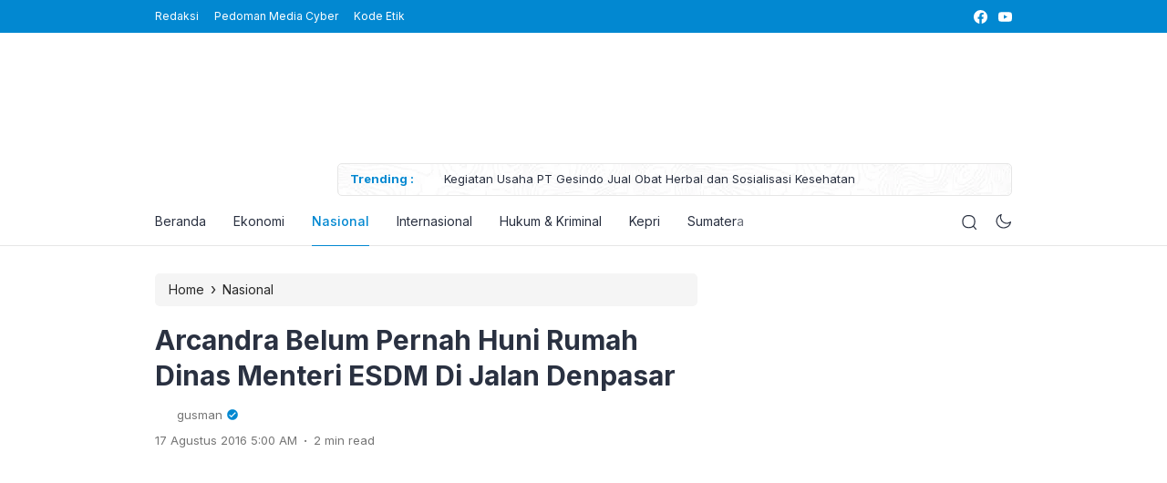

--- FILE ---
content_type: text/html; charset=UTF-8
request_url: https://silabuskepri.co.id/arcandra-belum-pernah-huni-rumah-dinas-menteri-esdm-di-jalan-denpasar/
body_size: 38907
content:
<!doctype html>
<html lang="id">
<head><meta charset="UTF-8"><script>if(navigator.userAgent.match(/MSIE|Internet Explorer/i)||navigator.userAgent.match(/Trident\/7\..*?rv:11/i)){var href=document.location.href;if(!href.match(/[?&]noclsop/)){if(href.indexOf("?")==-1){if(href.indexOf("#")==-1){document.location.href=href+"?noclsop=1"}else{document.location.href=href.replace("#","?noclsop=1#")}}else{if(href.indexOf("#")==-1){document.location.href=href+"&noclsop=1"}else{document.location.href=href.replace("#","&noclsop=1#")}}}}</script><script>class RocketLazyLoadScripts{constructor(){this.v="1.2.3",this.triggerEvents=["keydown","mousedown","mousemove","touchmove","touchstart","touchend","wheel"],this.userEventHandler=this._triggerListener.bind(this),this.touchStartHandler=this._onTouchStart.bind(this),this.touchMoveHandler=this._onTouchMove.bind(this),this.touchEndHandler=this._onTouchEnd.bind(this),this.clickHandler=this._onClick.bind(this),this.interceptedClicks=[],window.addEventListener("pageshow",t=>{this.persisted=t.persisted}),window.addEventListener("DOMContentLoaded",()=>{this._preconnect3rdParties()}),this.delayedScripts={normal:[],async:[],defer:[]},this.trash=[],this.allJQueries=[]}_addUserInteractionListener(t){if(document.hidden){t._triggerListener();return}this.triggerEvents.forEach(e=>window.addEventListener(e,t.userEventHandler,{passive:!0})),window.addEventListener("touchstart",t.touchStartHandler,{passive:!0}),window.addEventListener("mousedown",t.touchStartHandler),document.addEventListener("visibilitychange",t.userEventHandler)}_removeUserInteractionListener(){this.triggerEvents.forEach(t=>window.removeEventListener(t,this.userEventHandler,{passive:!0})),document.removeEventListener("visibilitychange",this.userEventHandler)}_onTouchStart(t){"HTML"!==t.target.tagName&&(window.addEventListener("touchend",this.touchEndHandler),window.addEventListener("mouseup",this.touchEndHandler),window.addEventListener("touchmove",this.touchMoveHandler,{passive:!0}),window.addEventListener("mousemove",this.touchMoveHandler),t.target.addEventListener("click",this.clickHandler),this._renameDOMAttribute(t.target,"onclick","rocket-onclick"),this._pendingClickStarted())}_onTouchMove(t){window.removeEventListener("touchend",this.touchEndHandler),window.removeEventListener("mouseup",this.touchEndHandler),window.removeEventListener("touchmove",this.touchMoveHandler,{passive:!0}),window.removeEventListener("mousemove",this.touchMoveHandler),t.target.removeEventListener("click",this.clickHandler),this._renameDOMAttribute(t.target,"rocket-onclick","onclick"),this._pendingClickFinished()}_onTouchEnd(t){window.removeEventListener("touchend",this.touchEndHandler),window.removeEventListener("mouseup",this.touchEndHandler),window.removeEventListener("touchmove",this.touchMoveHandler,{passive:!0}),window.removeEventListener("mousemove",this.touchMoveHandler)}_onClick(t){t.target.removeEventListener("click",this.clickHandler),this._renameDOMAttribute(t.target,"rocket-onclick","onclick"),this.interceptedClicks.push(t),t.preventDefault(),t.stopPropagation(),t.stopImmediatePropagation(),this._pendingClickFinished()}_replayClicks(){window.removeEventListener("touchstart",this.touchStartHandler,{passive:!0}),window.removeEventListener("mousedown",this.touchStartHandler),this.interceptedClicks.forEach(t=>{t.target.dispatchEvent(new MouseEvent("click",{view:t.view,bubbles:!0,cancelable:!0}))})}_waitForPendingClicks(){return new Promise(t=>{this._isClickPending?this._pendingClickFinished=t:t()})}_pendingClickStarted(){this._isClickPending=!0}_pendingClickFinished(){this._isClickPending=!1}_renameDOMAttribute(t,e,r){t.hasAttribute&&t.hasAttribute(e)&&(event.target.setAttribute(r,event.target.getAttribute(e)),event.target.removeAttribute(e))}_triggerListener(){this._removeUserInteractionListener(this),"loading"===document.readyState?document.addEventListener("DOMContentLoaded",this._loadEverythingNow.bind(this)):this._loadEverythingNow()}_preconnect3rdParties(){let t=[];document.querySelectorAll("script[type=rocketlazyloadscript]").forEach(e=>{if(e.hasAttribute("src")){let r=new URL(e.src).origin;r!==location.origin&&t.push({src:r,crossOrigin:e.crossOrigin||"module"===e.getAttribute("data-rocket-type")})}}),t=[...new Map(t.map(t=>[JSON.stringify(t),t])).values()],this._batchInjectResourceHints(t,"preconnect")}async _loadEverythingNow(){this.lastBreath=Date.now(),this._delayEventListeners(this),this._delayJQueryReady(this),this._handleDocumentWrite(),this._registerAllDelayedScripts(),this._preloadAllScripts(),await this._loadScriptsFromList(this.delayedScripts.normal),await this._loadScriptsFromList(this.delayedScripts.defer),await this._loadScriptsFromList(this.delayedScripts.async);try{await this._triggerDOMContentLoaded(),await this._triggerWindowLoad()}catch(t){console.error(t)}window.dispatchEvent(new Event("rocket-allScriptsLoaded")),this._waitForPendingClicks().then(()=>{this._replayClicks()}),this._emptyTrash()}_registerAllDelayedScripts(){document.querySelectorAll("script[type=rocketlazyloadscript]").forEach(t=>{t.hasAttribute("data-rocket-src")?t.hasAttribute("async")&&!1!==t.async?this.delayedScripts.async.push(t):t.hasAttribute("defer")&&!1!==t.defer||"module"===t.getAttribute("data-rocket-type")?this.delayedScripts.defer.push(t):this.delayedScripts.normal.push(t):this.delayedScripts.normal.push(t)})}async _transformScript(t){return new Promise((await this._littleBreath(),navigator.userAgent.indexOf("Firefox/")>0||""===navigator.vendor)?e=>{let r=document.createElement("script");[...t.attributes].forEach(t=>{let e=t.nodeName;"type"!==e&&("data-rocket-type"===e&&(e="type"),"data-rocket-src"===e&&(e="src"),r.setAttribute(e,t.nodeValue))}),t.text&&(r.text=t.text),r.hasAttribute("src")?(r.addEventListener("load",e),r.addEventListener("error",e)):(r.text=t.text,e());try{t.parentNode.replaceChild(r,t)}catch(i){e()}}:async e=>{function r(){t.setAttribute("data-rocket-status","failed"),e()}try{let i=t.getAttribute("data-rocket-type"),n=t.getAttribute("data-rocket-src");t.text,i?(t.type=i,t.removeAttribute("data-rocket-type")):t.removeAttribute("type"),t.addEventListener("load",function r(){t.setAttribute("data-rocket-status","executed"),e()}),t.addEventListener("error",r),n?(t.removeAttribute("data-rocket-src"),t.src=n):t.src="data:text/javascript;base64,"+window.btoa(unescape(encodeURIComponent(t.text)))}catch(s){r()}})}async _loadScriptsFromList(t){let e=t.shift();return e&&e.isConnected?(await this._transformScript(e),this._loadScriptsFromList(t)):Promise.resolve()}_preloadAllScripts(){this._batchInjectResourceHints([...this.delayedScripts.normal,...this.delayedScripts.defer,...this.delayedScripts.async],"preload")}_batchInjectResourceHints(t,e){var r=document.createDocumentFragment();t.forEach(t=>{let i=t.getAttribute&&t.getAttribute("data-rocket-src")||t.src;if(i){let n=document.createElement("link");n.href=i,n.rel=e,"preconnect"!==e&&(n.as="script"),t.getAttribute&&"module"===t.getAttribute("data-rocket-type")&&(n.crossOrigin=!0),t.crossOrigin&&(n.crossOrigin=t.crossOrigin),t.integrity&&(n.integrity=t.integrity),r.appendChild(n),this.trash.push(n)}}),document.head.appendChild(r)}_delayEventListeners(t){let e={};function r(t,r){!function t(r){!e[r]&&(e[r]={originalFunctions:{add:r.addEventListener,remove:r.removeEventListener},eventsToRewrite:[]},r.addEventListener=function(){arguments[0]=i(arguments[0]),e[r].originalFunctions.add.apply(r,arguments)},r.removeEventListener=function(){arguments[0]=i(arguments[0]),e[r].originalFunctions.remove.apply(r,arguments)});function i(t){return e[r].eventsToRewrite.indexOf(t)>=0?"rocket-"+t:t}}(t),e[t].eventsToRewrite.push(r)}function i(t,e){let r=t[e];Object.defineProperty(t,e,{get:()=>r||function(){},set(i){t["rocket"+e]=r=i}})}r(document,"DOMContentLoaded"),r(window,"DOMContentLoaded"),r(window,"load"),r(window,"pageshow"),r(document,"readystatechange"),i(document,"onreadystatechange"),i(window,"onload"),i(window,"onpageshow")}_delayJQueryReady(t){let e;function r(r){if(r&&r.fn&&!t.allJQueries.includes(r)){r.fn.ready=r.fn.init.prototype.ready=function(e){return t.domReadyFired?e.bind(document)(r):document.addEventListener("rocket-DOMContentLoaded",()=>e.bind(document)(r)),r([])};let i=r.fn.on;r.fn.on=r.fn.init.prototype.on=function(){if(this[0]===window){function t(t){return t.split(" ").map(t=>"load"===t||0===t.indexOf("load.")?"rocket-jquery-load":t).join(" ")}"string"==typeof arguments[0]||arguments[0]instanceof String?arguments[0]=t(arguments[0]):"object"==typeof arguments[0]&&Object.keys(arguments[0]).forEach(e=>{let r=arguments[0][e];delete arguments[0][e],arguments[0][t(e)]=r})}return i.apply(this,arguments),this},t.allJQueries.push(r)}e=r}r(window.jQuery),Object.defineProperty(window,"jQuery",{get:()=>e,set(t){r(t)}})}async _triggerDOMContentLoaded(){this.domReadyFired=!0,await this._littleBreath(),document.dispatchEvent(new Event("rocket-DOMContentLoaded")),await this._littleBreath(),window.dispatchEvent(new Event("rocket-DOMContentLoaded")),await this._littleBreath(),document.dispatchEvent(new Event("rocket-readystatechange")),await this._littleBreath(),document.rocketonreadystatechange&&document.rocketonreadystatechange()}async _triggerWindowLoad(){await this._littleBreath(),window.dispatchEvent(new Event("rocket-load")),await this._littleBreath(),window.rocketonload&&window.rocketonload(),await this._littleBreath(),this.allJQueries.forEach(t=>t(window).trigger("rocket-jquery-load")),await this._littleBreath();let t=new Event("rocket-pageshow");t.persisted=this.persisted,window.dispatchEvent(t),await this._littleBreath(),window.rocketonpageshow&&window.rocketonpageshow({persisted:this.persisted})}_handleDocumentWrite(){let t=new Map;document.write=document.writeln=function(e){let r=document.currentScript;r||console.error("WPRocket unable to document.write this: "+e);let i=document.createRange(),n=r.parentElement,s=t.get(r);void 0===s&&(s=r.nextSibling,t.set(r,s));let a=document.createDocumentFragment();i.setStart(a,0),a.appendChild(i.createContextualFragment(e)),n.insertBefore(a,s)}}async _littleBreath(){Date.now()-this.lastBreath>45&&(await this._requestAnimFrame(),this.lastBreath=Date.now())}async _requestAnimFrame(){return document.hidden?new Promise(t=>setTimeout(t)):new Promise(t=>requestAnimationFrame(t))}_emptyTrash(){this.trash.forEach(t=>t.remove())}static run(){let t=new RocketLazyLoadScripts;t._addUserInteractionListener(t)}}RocketLazyLoadScripts.run();</script>
    <script type="rocketlazyloadscript" async custom-element=“amp-auto-ads”
src=“https://cdn.ampproject.org/v0/amp-auto-ads-0.1.js”>
</script>
    <script type="rocketlazyloadscript" data-minify="1" async custom-element="amp-auto-ads"
        data-rocket-src="https://silabuskepri.co.id/wp-content/cache/min/1/v0/amp-auto-ads-0.1.js?ver=1764252467">
    </script>
    <script type="rocketlazyloadscript" async data-rocket-src="https://pagead2.googlesyndication.com/pagead/js/adsbygoogle.js?client=ca-pub-9888264962728162"
     crossorigin="anonymous">
    </script>
	
    <meta name="viewport" content="width=device-width, initial-scale=1.0" />
    
        <meta name="theme-color" content="#0288d1" />
	<meta name="msapplication-navbutton-color" content="#0288d1">
	<meta name="apple-mobile-web-app-capable" content="yes">
	<meta name="apple-mobile-web-app-status-bar-style" content="#0288d1">

		<!-- connect to domain of font files -->
	<link rel="preconnect" href="https://fonts.gstatic.com" crossorigin>

	<!-- optionally increase loading priority -->
	

	<!-- async CSS -->
	

	<!-- no-JS fallback -->
	<noscript>
	    
	</noscript>

	<style type="text/css">
	
	
	.eipro-news .widget-area section.widget_eipro_popular_post_widget, .eipro-business .c-prefooter {
		background-image: url(https://silabuskepri.co.id/wp-content/themes/eipro-master/assets/img/bg-footer-2.jpg) !important;
	}

	body .table-of-contents li::before {
		content: url(https://silabuskepri.co.id/wp-content/themes/eipro-master/assets/icon/angle-small-right.png) !important;
	}
	body.dark-mode .table-of-contents li::before {
		content: url(https://silabuskepri.co.id/wp-content/themes/eipro-master/assets/icon/angle-small-right-white.png) !important;
	}

	@media only screen and (min-width: 1171px) {
		.c-trending-wrap {
			background-image: url(https://silabuskepri.co.id/wp-content/themes/eipro-master/assets/img/bg-footer-2.jpg) !important;
		}
	}

	
				
		@media only screen and (max-width: 428px) {

								}

		:root {
		--color-primary: #0288d1 !important;
		--color-secondary_bg:  !important;
		--color-secondary_text:  !important;
	}
	body .content-single blockquote p a, .wp-calendar-nav-prev a, .wp-calendar-table td a, .custom-widget section.widget ul li a:hover, footer .copyright a, .tab-bar .bar-active a span, body .widget h5 .lbl-popular a, .single-post .content-single p a, .table-of-contents li a:hover, .content-page p a, body.single-post.dark-mode .content-single .table-of-contents li:hover a, body.single-post.dark-mode .content-single .table-of-contents li:hover {
		color: #0288d1 !important;
	}
	body .content-single blockquote {
		border-color: #0288d1 !important;
	}
	body.single-post .content-single .comments-area li a.comment-reply-link, body.single-post .content-single .comments-area li a.comment-reply-link:focus {
		background-color: #0288d1;
	}
	body .show-comments, body form input[type="submit"], .dataTables_wrapper .dataTables_paginate .paginate_button.current, .dataTables_wrapper .dataTables_paginate .paginate_button.current:hover, .popup-mobilemenu-area .m-cta .c-btn, .popup-mobilemenu-area .m-cta .c-btn:hover, .popup-mobilemenu-area .m-cta .c-btn:focus, body form select[name="search_taxonomy"] {
		background-color: #0288d1 !important;
		border-color: #0288d1 !important;
	}

		.main-navigation .nav-right .c-btn, .main-navigation .nav-right .c-btn:hover, .main-navigation .nav-right .c-btn:focus {
		background-color: #0288d1 !important;
		color: #ffffff !important;
	}
	
	
	body.dark-mode .wp-calendar-table td a {
		background-color: #0288d1 !important;
	    color: #ffffff !important;
	    border-radius: 100% !important;
	}
	body.dark-mode .table-of-contents .toc-headline::before {
	    content: url(https://silabuskepri.co.id/wp-content/themes/eipro-master/assets/icon/list-white-update.svg) !important;
	}
	.table-of-contents .toc-headline::before {
		content: url(https://silabuskepri.co.id/wp-content/themes/eipro-master/assets/icon/list.svg) !important;
	}

	@media only screen and (max-width: 428px) {
				.eipro-news .hide-p-sidebar .content.c-fullwidth .c-logo a img, body.eipro-news .c-profile.sidebar .c-logo img, .eipro-business .hide-p-sidebar .content.c-fullwidth .c-logo a img, body.eipro-business .c-profile.sidebar .c-logo img {
			width: calc(250px / 2) !important;
			border-radius: 0;
		}
	}

</style>

		<script type="rocketlazyloadscript" async data-rocket-src="https://pagead2.googlesyndication.com/pagead/js/adsbygoogle.js?client=ca-pub-9888264962728162"
     crossorigin="anonymous"></script>
 	 	
	<meta name='robots' content='index, follow, max-image-preview:large, max-snippet:-1, max-video-preview:-1' />

	<!-- This site is optimized with the Yoast SEO plugin v26.7 - https://yoast.com/wordpress/plugins/seo/ -->
	<title>Arcandra Belum Pernah Huni Rumah Dinas Menteri ESDM Di Jalan Denpasar | Silabus Kepri</title><link rel="preload" as="style" href="https://fonts.googleapis.com/css2?family=Inter:wght@300;400;500;600;700&#038;display=swap" /><link rel="stylesheet" href="https://fonts.googleapis.com/css2?family=Inter:wght@300;400;500;600;700&#038;display=swap" media="print" onload="this.media='all'" /><noscript><link rel="stylesheet" href="https://fonts.googleapis.com/css2?family=Inter:wght@300;400;500;600;700&#038;display=swap" /></noscript>
	<link rel="canonical" href="https://silabuskepri.co.id/arcandra-belum-pernah-huni-rumah-dinas-menteri-esdm-di-jalan-denpasar/" />
	<meta property="og:locale" content="id_ID" />
	<meta property="og:type" content="article" />
	<meta property="og:title" content="Arcandra Belum Pernah Huni Rumah Dinas Menteri ESDM Di Jalan Denpasar | Silabus Kepri" />
	<meta property="og:description" content="JAKARTA, SilabusKepri &#8211; Mantan Menteri Energi dan Sumber Daya Mineral (ESDM), Arcandra Tahar, selama ini belum pernah menghuni rumah dinas Menteri ESDM di Jalan Denpasar Raya Blok C3 Kavling Nomor 16, Kuningan, Jakarta. Selama ini, Arcandra diketahui tinggal di apartemen di kawasan Jalan Jenderal Sudirman dan rumah dinas Kementerian ESDM di Jalan Brawijaya VIII Nomor [&hellip;]" />
	<meta property="og:url" content="https://silabuskepri.co.id/arcandra-belum-pernah-huni-rumah-dinas-menteri-esdm-di-jalan-denpasar/" />
	<meta property="og:site_name" content="Silabus Kepri" />
	<meta property="article:publisher" content="https://www.facebook.com/Silabuskepricoid-1142549812479187/" />
	<meta property="article:author" content="https://fin4d.net/" />
	<meta property="article:published_time" content="2016-08-17T05:00:00+00:00" />
	<meta property="article:modified_time" content="2016-08-17T06:15:53+00:00" />
	<meta property="og:image" content="https://silabuskepri.co.id/wp-content/uploads/2016/08/1.jpeg" />
	<meta property="og:image:width" content="780" />
	<meta property="og:image:height" content="390" />
	<meta property="og:image:type" content="image/jpeg" />
	<meta name="author" content="gusman" />
	<meta name="twitter:card" content="summary_large_image" />
	<script type="application/ld+json" class="yoast-schema-graph">{"@context":"https://schema.org","@graph":[{"@type":"Article","@id":"https://silabuskepri.co.id/arcandra-belum-pernah-huni-rumah-dinas-menteri-esdm-di-jalan-denpasar/#article","isPartOf":{"@id":"https://silabuskepri.co.id/arcandra-belum-pernah-huni-rumah-dinas-menteri-esdm-di-jalan-denpasar/"},"author":{"name":"gusman","@id":"https://silabuskepri.co.id/#/schema/person/6064a4ef84af272aa67eff31bf7939ad"},"headline":"Arcandra Belum Pernah Huni Rumah Dinas Menteri ESDM Di Jalan Denpasar","datePublished":"2016-08-17T05:00:00+00:00","dateModified":"2016-08-17T06:15:53+00:00","mainEntityOfPage":{"@id":"https://silabuskepri.co.id/arcandra-belum-pernah-huni-rumah-dinas-menteri-esdm-di-jalan-denpasar/"},"wordCount":217,"publisher":{"@id":"https://silabuskepri.co.id/#organization"},"image":{"@id":"https://silabuskepri.co.id/arcandra-belum-pernah-huni-rumah-dinas-menteri-esdm-di-jalan-denpasar/#primaryimage"},"thumbnailUrl":"https://silabuskepri.co.id/wp-content/uploads/2016/08/1.jpeg","articleSection":["Nasional","Natuna"],"inLanguage":"id"},{"@type":"WebPage","@id":"https://silabuskepri.co.id/arcandra-belum-pernah-huni-rumah-dinas-menteri-esdm-di-jalan-denpasar/","url":"https://silabuskepri.co.id/arcandra-belum-pernah-huni-rumah-dinas-menteri-esdm-di-jalan-denpasar/","name":"Arcandra Belum Pernah Huni Rumah Dinas Menteri ESDM Di Jalan Denpasar | Silabus Kepri","isPartOf":{"@id":"https://silabuskepri.co.id/#website"},"primaryImageOfPage":{"@id":"https://silabuskepri.co.id/arcandra-belum-pernah-huni-rumah-dinas-menteri-esdm-di-jalan-denpasar/#primaryimage"},"image":{"@id":"https://silabuskepri.co.id/arcandra-belum-pernah-huni-rumah-dinas-menteri-esdm-di-jalan-denpasar/#primaryimage"},"thumbnailUrl":"https://silabuskepri.co.id/wp-content/uploads/2016/08/1.jpeg","datePublished":"2016-08-17T05:00:00+00:00","dateModified":"2016-08-17T06:15:53+00:00","breadcrumb":{"@id":"https://silabuskepri.co.id/arcandra-belum-pernah-huni-rumah-dinas-menteri-esdm-di-jalan-denpasar/#breadcrumb"},"inLanguage":"id","potentialAction":[{"@type":"ReadAction","target":["https://silabuskepri.co.id/arcandra-belum-pernah-huni-rumah-dinas-menteri-esdm-di-jalan-denpasar/"]}]},{"@type":"ImageObject","inLanguage":"id","@id":"https://silabuskepri.co.id/arcandra-belum-pernah-huni-rumah-dinas-menteri-esdm-di-jalan-denpasar/#primaryimage","url":"https://silabuskepri.co.id/wp-content/uploads/2016/08/1.jpeg","contentUrl":"https://silabuskepri.co.id/wp-content/uploads/2016/08/1.jpeg","width":780,"height":390},{"@type":"BreadcrumbList","@id":"https://silabuskepri.co.id/arcandra-belum-pernah-huni-rumah-dinas-menteri-esdm-di-jalan-denpasar/#breadcrumb","itemListElement":[{"@type":"ListItem","position":1,"name":"Beranda","item":"https://silabuskepri.co.id/"},{"@type":"ListItem","position":2,"name":"Arcandra Belum Pernah Huni Rumah Dinas Menteri ESDM Di Jalan Denpasar"}]},{"@type":"WebSite","@id":"https://silabuskepri.co.id/#website","url":"https://silabuskepri.co.id/","name":"Silabus Kepri","description":"Berita Terkini Hari Ini, Kabar Akurat Independen Terpercaya","publisher":{"@id":"https://silabuskepri.co.id/#organization"},"potentialAction":[{"@type":"SearchAction","target":{"@type":"EntryPoint","urlTemplate":"https://silabuskepri.co.id/?s={search_term_string}"},"query-input":{"@type":"PropertyValueSpecification","valueRequired":true,"valueName":"search_term_string"}}],"inLanguage":"id"},{"@type":"Organization","@id":"https://silabuskepri.co.id/#organization","name":"Silabuskepri.co.id","url":"https://silabuskepri.co.id/","logo":{"@type":"ImageObject","inLanguage":"id","@id":"https://silabuskepri.co.id/#/schema/logo/image/","url":"https://silabuskepri.co.id/wp-content/uploads/2019/05/cropped-logo-sibus.png","contentUrl":"https://silabuskepri.co.id/wp-content/uploads/2019/05/cropped-logo-sibus.png","width":1161,"height":288,"caption":"Silabuskepri.co.id"},"image":{"@id":"https://silabuskepri.co.id/#/schema/logo/image/"},"sameAs":["https://www.facebook.com/Silabuskepricoid-1142549812479187/"]},{"@type":"Person","@id":"https://silabuskepri.co.id/#/schema/person/6064a4ef84af272aa67eff31bf7939ad","name":"gusman","image":{"@type":"ImageObject","inLanguage":"id","@id":"https://silabuskepri.co.id/#/schema/person/image/","url":"https://secure.gravatar.com/avatar/57a2744065781c6341677f8a236d6c47fc518f6167b34bae536e9c1a4dae9de3?s=96&d=mm&r=g","contentUrl":"https://secure.gravatar.com/avatar/57a2744065781c6341677f8a236d6c47fc518f6167b34bae536e9c1a4dae9de3?s=96&d=mm&r=g","caption":"gusman"},"description":"fin4d» Situs Toto Online Terpercaya No 1 Di Indonesia 2025","sameAs":["https://fin4d.net/"],"url":"https://silabuskepri.co.id/author/gusman/"}]}</script>
	<!-- / Yoast SEO plugin. -->


<link rel='dns-prefetch' href='//code.jquery.com' />
<link rel='dns-prefetch' href='//cdn.jsdelivr.net' />
<link rel='dns-prefetch' href='//www.googletagmanager.com' />
<link rel='dns-prefetch' href='//pagead2.googlesyndication.com' />
<link rel='dns-prefetch' href='//fundingchoicesmessages.google.com' />
<link href='https://fonts.gstatic.com' crossorigin rel='preconnect' />
<link rel="alternate" type="application/rss+xml" title="Silabus Kepri &raquo; Feed" href="https://silabuskepri.co.id/feed/" />
<link rel="alternate" type="application/rss+xml" title="Silabus Kepri &raquo; Umpan Komentar" href="https://silabuskepri.co.id/comments/feed/" />
<link rel="alternate" title="oEmbed (JSON)" type="application/json+oembed" href="https://silabuskepri.co.id/wp-json/oembed/1.0/embed?url=https%3A%2F%2Fsilabuskepri.co.id%2Farcandra-belum-pernah-huni-rumah-dinas-menteri-esdm-di-jalan-denpasar%2F" />
<link rel="alternate" title="oEmbed (XML)" type="text/xml+oembed" href="https://silabuskepri.co.id/wp-json/oembed/1.0/embed?url=https%3A%2F%2Fsilabuskepri.co.id%2Farcandra-belum-pernah-huni-rumah-dinas-menteri-esdm-di-jalan-denpasar%2F&#038;format=xml" />
<style id='wp-img-auto-sizes-contain-inline-css'>
img:is([sizes=auto i],[sizes^="auto," i]){contain-intrinsic-size:3000px 1500px}
/*# sourceURL=wp-img-auto-sizes-contain-inline-css */
</style>
<style id='wp-block-library-inline-css'>
:root{--wp-block-synced-color:#7a00df;--wp-block-synced-color--rgb:122,0,223;--wp-bound-block-color:var(--wp-block-synced-color);--wp-editor-canvas-background:#ddd;--wp-admin-theme-color:#007cba;--wp-admin-theme-color--rgb:0,124,186;--wp-admin-theme-color-darker-10:#006ba1;--wp-admin-theme-color-darker-10--rgb:0,107,160.5;--wp-admin-theme-color-darker-20:#005a87;--wp-admin-theme-color-darker-20--rgb:0,90,135;--wp-admin-border-width-focus:2px}@media (min-resolution:192dpi){:root{--wp-admin-border-width-focus:1.5px}}.wp-element-button{cursor:pointer}:root .has-very-light-gray-background-color{background-color:#eee}:root .has-very-dark-gray-background-color{background-color:#313131}:root .has-very-light-gray-color{color:#eee}:root .has-very-dark-gray-color{color:#313131}:root .has-vivid-green-cyan-to-vivid-cyan-blue-gradient-background{background:linear-gradient(135deg,#00d084,#0693e3)}:root .has-purple-crush-gradient-background{background:linear-gradient(135deg,#34e2e4,#4721fb 50%,#ab1dfe)}:root .has-hazy-dawn-gradient-background{background:linear-gradient(135deg,#faaca8,#dad0ec)}:root .has-subdued-olive-gradient-background{background:linear-gradient(135deg,#fafae1,#67a671)}:root .has-atomic-cream-gradient-background{background:linear-gradient(135deg,#fdd79a,#004a59)}:root .has-nightshade-gradient-background{background:linear-gradient(135deg,#330968,#31cdcf)}:root .has-midnight-gradient-background{background:linear-gradient(135deg,#020381,#2874fc)}:root{--wp--preset--font-size--normal:16px;--wp--preset--font-size--huge:42px}.has-regular-font-size{font-size:1em}.has-larger-font-size{font-size:2.625em}.has-normal-font-size{font-size:var(--wp--preset--font-size--normal)}.has-huge-font-size{font-size:var(--wp--preset--font-size--huge)}.has-text-align-center{text-align:center}.has-text-align-left{text-align:left}.has-text-align-right{text-align:right}.has-fit-text{white-space:nowrap!important}#end-resizable-editor-section{display:none}.aligncenter{clear:both}.items-justified-left{justify-content:flex-start}.items-justified-center{justify-content:center}.items-justified-right{justify-content:flex-end}.items-justified-space-between{justify-content:space-between}.screen-reader-text{border:0;clip-path:inset(50%);height:1px;margin:-1px;overflow:hidden;padding:0;position:absolute;width:1px;word-wrap:normal!important}.screen-reader-text:focus{background-color:#ddd;clip-path:none;color:#444;display:block;font-size:1em;height:auto;left:5px;line-height:normal;padding:15px 23px 14px;text-decoration:none;top:5px;width:auto;z-index:100000}html :where(.has-border-color){border-style:solid}html :where([style*=border-top-color]){border-top-style:solid}html :where([style*=border-right-color]){border-right-style:solid}html :where([style*=border-bottom-color]){border-bottom-style:solid}html :where([style*=border-left-color]){border-left-style:solid}html :where([style*=border-width]){border-style:solid}html :where([style*=border-top-width]){border-top-style:solid}html :where([style*=border-right-width]){border-right-style:solid}html :where([style*=border-bottom-width]){border-bottom-style:solid}html :where([style*=border-left-width]){border-left-style:solid}html :where(img[class*=wp-image-]){height:auto;max-width:100%}:where(figure){margin:0 0 1em}html :where(.is-position-sticky){--wp-admin--admin-bar--position-offset:var(--wp-admin--admin-bar--height,0px)}@media screen and (max-width:600px){html :where(.is-position-sticky){--wp-admin--admin-bar--position-offset:0px}}

/*# sourceURL=wp-block-library-inline-css */
</style><style id='wp-block-columns-inline-css'>
.wp-block-columns{box-sizing:border-box;display:flex;flex-wrap:wrap!important}@media (min-width:782px){.wp-block-columns{flex-wrap:nowrap!important}}.wp-block-columns{align-items:normal!important}.wp-block-columns.are-vertically-aligned-top{align-items:flex-start}.wp-block-columns.are-vertically-aligned-center{align-items:center}.wp-block-columns.are-vertically-aligned-bottom{align-items:flex-end}@media (max-width:781px){.wp-block-columns:not(.is-not-stacked-on-mobile)>.wp-block-column{flex-basis:100%!important}}@media (min-width:782px){.wp-block-columns:not(.is-not-stacked-on-mobile)>.wp-block-column{flex-basis:0;flex-grow:1}.wp-block-columns:not(.is-not-stacked-on-mobile)>.wp-block-column[style*=flex-basis]{flex-grow:0}}.wp-block-columns.is-not-stacked-on-mobile{flex-wrap:nowrap!important}.wp-block-columns.is-not-stacked-on-mobile>.wp-block-column{flex-basis:0;flex-grow:1}.wp-block-columns.is-not-stacked-on-mobile>.wp-block-column[style*=flex-basis]{flex-grow:0}:where(.wp-block-columns){margin-bottom:1.75em}:where(.wp-block-columns.has-background){padding:1.25em 2.375em}.wp-block-column{flex-grow:1;min-width:0;overflow-wrap:break-word;word-break:break-word}.wp-block-column.is-vertically-aligned-top{align-self:flex-start}.wp-block-column.is-vertically-aligned-center{align-self:center}.wp-block-column.is-vertically-aligned-bottom{align-self:flex-end}.wp-block-column.is-vertically-aligned-stretch{align-self:stretch}.wp-block-column.is-vertically-aligned-bottom,.wp-block-column.is-vertically-aligned-center,.wp-block-column.is-vertically-aligned-top{width:100%}
/*# sourceURL=https://silabuskepri.co.id/wp-includes/blocks/columns/style.min.css */
</style>
<style id='wp-block-group-inline-css'>
.wp-block-group{box-sizing:border-box}:where(.wp-block-group.wp-block-group-is-layout-constrained){position:relative}
/*# sourceURL=https://silabuskepri.co.id/wp-includes/blocks/group/style.min.css */
</style>
<style id='global-styles-inline-css'>
:root{--wp--preset--aspect-ratio--square: 1;--wp--preset--aspect-ratio--4-3: 4/3;--wp--preset--aspect-ratio--3-4: 3/4;--wp--preset--aspect-ratio--3-2: 3/2;--wp--preset--aspect-ratio--2-3: 2/3;--wp--preset--aspect-ratio--16-9: 16/9;--wp--preset--aspect-ratio--9-16: 9/16;--wp--preset--color--black: #000000;--wp--preset--color--cyan-bluish-gray: #abb8c3;--wp--preset--color--white: #ffffff;--wp--preset--color--pale-pink: #f78da7;--wp--preset--color--vivid-red: #cf2e2e;--wp--preset--color--luminous-vivid-orange: #ff6900;--wp--preset--color--luminous-vivid-amber: #fcb900;--wp--preset--color--light-green-cyan: #7bdcb5;--wp--preset--color--vivid-green-cyan: #00d084;--wp--preset--color--pale-cyan-blue: #8ed1fc;--wp--preset--color--vivid-cyan-blue: #0693e3;--wp--preset--color--vivid-purple: #9b51e0;--wp--preset--gradient--vivid-cyan-blue-to-vivid-purple: linear-gradient(135deg,rgb(6,147,227) 0%,rgb(155,81,224) 100%);--wp--preset--gradient--light-green-cyan-to-vivid-green-cyan: linear-gradient(135deg,rgb(122,220,180) 0%,rgb(0,208,130) 100%);--wp--preset--gradient--luminous-vivid-amber-to-luminous-vivid-orange: linear-gradient(135deg,rgb(252,185,0) 0%,rgb(255,105,0) 100%);--wp--preset--gradient--luminous-vivid-orange-to-vivid-red: linear-gradient(135deg,rgb(255,105,0) 0%,rgb(207,46,46) 100%);--wp--preset--gradient--very-light-gray-to-cyan-bluish-gray: linear-gradient(135deg,rgb(238,238,238) 0%,rgb(169,184,195) 100%);--wp--preset--gradient--cool-to-warm-spectrum: linear-gradient(135deg,rgb(74,234,220) 0%,rgb(151,120,209) 20%,rgb(207,42,186) 40%,rgb(238,44,130) 60%,rgb(251,105,98) 80%,rgb(254,248,76) 100%);--wp--preset--gradient--blush-light-purple: linear-gradient(135deg,rgb(255,206,236) 0%,rgb(152,150,240) 100%);--wp--preset--gradient--blush-bordeaux: linear-gradient(135deg,rgb(254,205,165) 0%,rgb(254,45,45) 50%,rgb(107,0,62) 100%);--wp--preset--gradient--luminous-dusk: linear-gradient(135deg,rgb(255,203,112) 0%,rgb(199,81,192) 50%,rgb(65,88,208) 100%);--wp--preset--gradient--pale-ocean: linear-gradient(135deg,rgb(255,245,203) 0%,rgb(182,227,212) 50%,rgb(51,167,181) 100%);--wp--preset--gradient--electric-grass: linear-gradient(135deg,rgb(202,248,128) 0%,rgb(113,206,126) 100%);--wp--preset--gradient--midnight: linear-gradient(135deg,rgb(2,3,129) 0%,rgb(40,116,252) 100%);--wp--preset--font-size--small: 13px;--wp--preset--font-size--medium: 20px;--wp--preset--font-size--large: 36px;--wp--preset--font-size--x-large: 42px;--wp--preset--spacing--20: 0.44rem;--wp--preset--spacing--30: 0.67rem;--wp--preset--spacing--40: 1rem;--wp--preset--spacing--50: 1.5rem;--wp--preset--spacing--60: 2.25rem;--wp--preset--spacing--70: 3.38rem;--wp--preset--spacing--80: 5.06rem;--wp--preset--shadow--natural: 6px 6px 9px rgba(0, 0, 0, 0.2);--wp--preset--shadow--deep: 12px 12px 50px rgba(0, 0, 0, 0.4);--wp--preset--shadow--sharp: 6px 6px 0px rgba(0, 0, 0, 0.2);--wp--preset--shadow--outlined: 6px 6px 0px -3px rgb(255, 255, 255), 6px 6px rgb(0, 0, 0);--wp--preset--shadow--crisp: 6px 6px 0px rgb(0, 0, 0);}:where(.is-layout-flex){gap: 0.5em;}:where(.is-layout-grid){gap: 0.5em;}body .is-layout-flex{display: flex;}.is-layout-flex{flex-wrap: wrap;align-items: center;}.is-layout-flex > :is(*, div){margin: 0;}body .is-layout-grid{display: grid;}.is-layout-grid > :is(*, div){margin: 0;}:where(.wp-block-columns.is-layout-flex){gap: 2em;}:where(.wp-block-columns.is-layout-grid){gap: 2em;}:where(.wp-block-post-template.is-layout-flex){gap: 1.25em;}:where(.wp-block-post-template.is-layout-grid){gap: 1.25em;}.has-black-color{color: var(--wp--preset--color--black) !important;}.has-cyan-bluish-gray-color{color: var(--wp--preset--color--cyan-bluish-gray) !important;}.has-white-color{color: var(--wp--preset--color--white) !important;}.has-pale-pink-color{color: var(--wp--preset--color--pale-pink) !important;}.has-vivid-red-color{color: var(--wp--preset--color--vivid-red) !important;}.has-luminous-vivid-orange-color{color: var(--wp--preset--color--luminous-vivid-orange) !important;}.has-luminous-vivid-amber-color{color: var(--wp--preset--color--luminous-vivid-amber) !important;}.has-light-green-cyan-color{color: var(--wp--preset--color--light-green-cyan) !important;}.has-vivid-green-cyan-color{color: var(--wp--preset--color--vivid-green-cyan) !important;}.has-pale-cyan-blue-color{color: var(--wp--preset--color--pale-cyan-blue) !important;}.has-vivid-cyan-blue-color{color: var(--wp--preset--color--vivid-cyan-blue) !important;}.has-vivid-purple-color{color: var(--wp--preset--color--vivid-purple) !important;}.has-black-background-color{background-color: var(--wp--preset--color--black) !important;}.has-cyan-bluish-gray-background-color{background-color: var(--wp--preset--color--cyan-bluish-gray) !important;}.has-white-background-color{background-color: var(--wp--preset--color--white) !important;}.has-pale-pink-background-color{background-color: var(--wp--preset--color--pale-pink) !important;}.has-vivid-red-background-color{background-color: var(--wp--preset--color--vivid-red) !important;}.has-luminous-vivid-orange-background-color{background-color: var(--wp--preset--color--luminous-vivid-orange) !important;}.has-luminous-vivid-amber-background-color{background-color: var(--wp--preset--color--luminous-vivid-amber) !important;}.has-light-green-cyan-background-color{background-color: var(--wp--preset--color--light-green-cyan) !important;}.has-vivid-green-cyan-background-color{background-color: var(--wp--preset--color--vivid-green-cyan) !important;}.has-pale-cyan-blue-background-color{background-color: var(--wp--preset--color--pale-cyan-blue) !important;}.has-vivid-cyan-blue-background-color{background-color: var(--wp--preset--color--vivid-cyan-blue) !important;}.has-vivid-purple-background-color{background-color: var(--wp--preset--color--vivid-purple) !important;}.has-black-border-color{border-color: var(--wp--preset--color--black) !important;}.has-cyan-bluish-gray-border-color{border-color: var(--wp--preset--color--cyan-bluish-gray) !important;}.has-white-border-color{border-color: var(--wp--preset--color--white) !important;}.has-pale-pink-border-color{border-color: var(--wp--preset--color--pale-pink) !important;}.has-vivid-red-border-color{border-color: var(--wp--preset--color--vivid-red) !important;}.has-luminous-vivid-orange-border-color{border-color: var(--wp--preset--color--luminous-vivid-orange) !important;}.has-luminous-vivid-amber-border-color{border-color: var(--wp--preset--color--luminous-vivid-amber) !important;}.has-light-green-cyan-border-color{border-color: var(--wp--preset--color--light-green-cyan) !important;}.has-vivid-green-cyan-border-color{border-color: var(--wp--preset--color--vivid-green-cyan) !important;}.has-pale-cyan-blue-border-color{border-color: var(--wp--preset--color--pale-cyan-blue) !important;}.has-vivid-cyan-blue-border-color{border-color: var(--wp--preset--color--vivid-cyan-blue) !important;}.has-vivid-purple-border-color{border-color: var(--wp--preset--color--vivid-purple) !important;}.has-vivid-cyan-blue-to-vivid-purple-gradient-background{background: var(--wp--preset--gradient--vivid-cyan-blue-to-vivid-purple) !important;}.has-light-green-cyan-to-vivid-green-cyan-gradient-background{background: var(--wp--preset--gradient--light-green-cyan-to-vivid-green-cyan) !important;}.has-luminous-vivid-amber-to-luminous-vivid-orange-gradient-background{background: var(--wp--preset--gradient--luminous-vivid-amber-to-luminous-vivid-orange) !important;}.has-luminous-vivid-orange-to-vivid-red-gradient-background{background: var(--wp--preset--gradient--luminous-vivid-orange-to-vivid-red) !important;}.has-very-light-gray-to-cyan-bluish-gray-gradient-background{background: var(--wp--preset--gradient--very-light-gray-to-cyan-bluish-gray) !important;}.has-cool-to-warm-spectrum-gradient-background{background: var(--wp--preset--gradient--cool-to-warm-spectrum) !important;}.has-blush-light-purple-gradient-background{background: var(--wp--preset--gradient--blush-light-purple) !important;}.has-blush-bordeaux-gradient-background{background: var(--wp--preset--gradient--blush-bordeaux) !important;}.has-luminous-dusk-gradient-background{background: var(--wp--preset--gradient--luminous-dusk) !important;}.has-pale-ocean-gradient-background{background: var(--wp--preset--gradient--pale-ocean) !important;}.has-electric-grass-gradient-background{background: var(--wp--preset--gradient--electric-grass) !important;}.has-midnight-gradient-background{background: var(--wp--preset--gradient--midnight) !important;}.has-small-font-size{font-size: var(--wp--preset--font-size--small) !important;}.has-medium-font-size{font-size: var(--wp--preset--font-size--medium) !important;}.has-large-font-size{font-size: var(--wp--preset--font-size--large) !important;}.has-x-large-font-size{font-size: var(--wp--preset--font-size--x-large) !important;}
:where(.wp-block-columns.is-layout-flex){gap: 2em;}:where(.wp-block-columns.is-layout-grid){gap: 2em;}
/*# sourceURL=global-styles-inline-css */
</style>
<style id='core-block-supports-inline-css'>
.wp-container-core-columns-is-layout-9d6595d7{flex-wrap:nowrap;}
/*# sourceURL=core-block-supports-inline-css */
</style>

<style id='classic-theme-styles-inline-css'>
/*! This file is auto-generated */
.wp-block-button__link{color:#fff;background-color:#32373c;border-radius:9999px;box-shadow:none;text-decoration:none;padding:calc(.667em + 2px) calc(1.333em + 2px);font-size:1.125em}.wp-block-file__button{background:#32373c;color:#fff;text-decoration:none}
/*# sourceURL=/wp-includes/css/classic-themes.min.css */
</style>
<link data-minify="1" rel='stylesheet' id='contact-form-7-css' href='https://silabuskepri.co.id/wp-content/cache/min/1/wp-content/plugins/contact-form-7/includes/css/styles.css?ver=1764252467' media='all' />
<link data-minify="1" rel='stylesheet' id='SFSImainCss-css' href='https://silabuskepri.co.id/wp-content/cache/min/1/wp-content/plugins/ultimate-social-media-icons/css/sfsi-style.css?ver=1764252467' media='all' />
<link data-minify="1" rel='stylesheet' id='parent-style-css' href='https://silabuskepri.co.id/wp-content/cache/min/1/wp-content/themes/eipro-master/style.css?ver=1764252467' media='all' />
<link rel='stylesheet' id='eipro-master-style-css' href='https://silabuskepri.co.id/wp-content/themes/eipro-master-child/style.css?ver=1.2.2' media='all' />
<link rel='stylesheet' id='eipro-master-main-style-css' href='https://silabuskepri.co.id/wp-content/themes/eipro-master/assets/css/style.min.css?ver=1768980628' media='all' />
<link rel='stylesheet' id='eipro-news-main-style-css' href='https://silabuskepri.co.id/wp-content/themes/eipro-master/assets/css/eipro-news-style.min.css?ver=1768980628' media='all' />
<link data-minify="1" rel='stylesheet' id='slick_style-css' href='https://silabuskepri.co.id/wp-content/cache/min/1/npm/slick-carousel@1.8.1/slick/slick.css?ver=1764252467' media='all' />
<style id='rocket-lazyload-inline-css'>
.rll-youtube-player{position:relative;padding-bottom:56.23%;height:0;overflow:hidden;max-width:100%;}.rll-youtube-player:focus-within{outline: 2px solid currentColor;outline-offset: 5px;}.rll-youtube-player iframe{position:absolute;top:0;left:0;width:100%;height:100%;z-index:100;background:0 0}.rll-youtube-player img{bottom:0;display:block;left:0;margin:auto;max-width:100%;width:100%;position:absolute;right:0;top:0;border:none;height:auto;-webkit-transition:.4s all;-moz-transition:.4s all;transition:.4s all}.rll-youtube-player img:hover{-webkit-filter:brightness(75%)}.rll-youtube-player .play{height:100%;width:100%;left:0;top:0;position:absolute;background:url(https://silabuskepri.co.id/wp-content/plugins/clsop/assets/img/youtube.png) no-repeat center;background-color: transparent !important;cursor:pointer;border:none;}
/*# sourceURL=rocket-lazyload-inline-css */
</style>
<script type="rocketlazyloadscript" data-rocket-src="https://silabuskepri.co.id/wp-includes/js/jquery/jquery.min.js?ver=3.7.1" id="jquery-core-js"></script>
<script type="rocketlazyloadscript" data-rocket-src="https://silabuskepri.co.id/wp-includes/js/jquery/jquery-migrate.min.js?ver=3.4.1" id="jquery-migrate-js"></script>

<!-- Potongan tag Google (gtag.js) ditambahkan oleh Site Kit -->
<!-- Snippet Google Analytics telah ditambahkan oleh Site Kit -->
<script type="rocketlazyloadscript" data-rocket-src="https://www.googletagmanager.com/gtag/js?id=G-4WFVEP922Z" id="google_gtagjs-js" async></script>
<script type="rocketlazyloadscript" id="google_gtagjs-js-after">
window.dataLayer = window.dataLayer || [];function gtag(){dataLayer.push(arguments);}
gtag("set","linker",{"domains":["silabuskepri.co.id"]});
gtag("js", new Date());
gtag("set", "developer_id.dZTNiMT", true);
gtag("config", "G-4WFVEP922Z", {"googlesitekit_post_author":"gusman","googlesitekit_post_date":"20160817"});
//# sourceURL=google_gtagjs-js-after
</script>
<link rel="https://api.w.org/" href="https://silabuskepri.co.id/wp-json/" /><link rel="alternate" title="JSON" type="application/json" href="https://silabuskepri.co.id/wp-json/wp/v2/posts/4142" /><link rel="EditURI" type="application/rsd+xml" title="RSD" href="https://silabuskepri.co.id/xmlrpc.php?rsd" />
<meta name="generator" content="WordPress 6.9" />
<link rel='shortlink' href='https://silabuskepri.co.id/?p=4142' />
<meta name="generator" content="Site Kit by Google 1.170.0" /><meta name="follow.[base64]" content="gFdEl53RD2w4XzJ7LbT5"/>
<!-- Meta tag Google AdSense ditambahkan oleh Site Kit -->
<meta name="google-adsense-platform-account" content="ca-host-pub-2644536267352236">
<meta name="google-adsense-platform-domain" content="sitekit.withgoogle.com">
<!-- Akhir tag meta Google AdSense yang ditambahkan oleh Site Kit -->

<!-- Snippet Google AdSense telah ditambahkan oleh Site Kit -->
<script type="rocketlazyloadscript" async data-rocket-src="https://pagead2.googlesyndication.com/pagead/js/adsbygoogle.js?client=ca-pub-9888264962728162&amp;host=ca-host-pub-2644536267352236" crossorigin="anonymous"></script>

<!-- Snippet Google AdSense penutup telah ditambahkan oleh Site Kit -->

<!-- Snippet Google AdSense Ad Blocking Recovery ditambahkan oleh Site Kit -->
<script type="rocketlazyloadscript" async data-rocket-src="https://fundingchoicesmessages.google.com/i/pub-9888264962728162?ers=1" nonce="8Z5KulsnuAkDBQdCpMasJQ"></script><script type="rocketlazyloadscript" nonce="8Z5KulsnuAkDBQdCpMasJQ">(function() {function signalGooglefcPresent() {if (!window.frames['googlefcPresent']) {if (document.body) {const iframe = document.createElement('iframe'); iframe.style = 'width: 0; height: 0; border: none; z-index: -1000; left: -1000px; top: -1000px;'; iframe.style.display = 'none'; iframe.name = 'googlefcPresent'; document.body.appendChild(iframe);} else {setTimeout(signalGooglefcPresent, 0);}}}signalGooglefcPresent();})();</script>
<!-- Snippet End Google AdSense Ad Blocking Recovery ditambahkan oleh Site Kit -->

<!-- Snippet Google AdSense Ad Blocking Recovery Error Protection ditambahkan oleh Site Kit -->
<script type="rocketlazyloadscript">(function(){'use strict';function aa(a){var b=0;return function(){return b<a.length?{done:!1,value:a[b++]}:{done:!0}}}var ba="function"==typeof Object.defineProperties?Object.defineProperty:function(a,b,c){if(a==Array.prototype||a==Object.prototype)return a;a[b]=c.value;return a};
function ca(a){a=["object"==typeof globalThis&&globalThis,a,"object"==typeof window&&window,"object"==typeof self&&self,"object"==typeof global&&global];for(var b=0;b<a.length;++b){var c=a[b];if(c&&c.Math==Math)return c}throw Error("Cannot find global object");}var da=ca(this);function k(a,b){if(b)a:{var c=da;a=a.split(".");for(var d=0;d<a.length-1;d++){var e=a[d];if(!(e in c))break a;c=c[e]}a=a[a.length-1];d=c[a];b=b(d);b!=d&&null!=b&&ba(c,a,{configurable:!0,writable:!0,value:b})}}
function ea(a){return a.raw=a}function m(a){var b="undefined"!=typeof Symbol&&Symbol.iterator&&a[Symbol.iterator];if(b)return b.call(a);if("number"==typeof a.length)return{next:aa(a)};throw Error(String(a)+" is not an iterable or ArrayLike");}function fa(a){for(var b,c=[];!(b=a.next()).done;)c.push(b.value);return c}var ha="function"==typeof Object.create?Object.create:function(a){function b(){}b.prototype=a;return new b},n;
if("function"==typeof Object.setPrototypeOf)n=Object.setPrototypeOf;else{var q;a:{var ia={a:!0},ja={};try{ja.__proto__=ia;q=ja.a;break a}catch(a){}q=!1}n=q?function(a,b){a.__proto__=b;if(a.__proto__!==b)throw new TypeError(a+" is not extensible");return a}:null}var ka=n;
function r(a,b){a.prototype=ha(b.prototype);a.prototype.constructor=a;if(ka)ka(a,b);else for(var c in b)if("prototype"!=c)if(Object.defineProperties){var d=Object.getOwnPropertyDescriptor(b,c);d&&Object.defineProperty(a,c,d)}else a[c]=b[c];a.A=b.prototype}function la(){for(var a=Number(this),b=[],c=a;c<arguments.length;c++)b[c-a]=arguments[c];return b}k("Number.MAX_SAFE_INTEGER",function(){return 9007199254740991});
k("Number.isFinite",function(a){return a?a:function(b){return"number"!==typeof b?!1:!isNaN(b)&&Infinity!==b&&-Infinity!==b}});k("Number.isInteger",function(a){return a?a:function(b){return Number.isFinite(b)?b===Math.floor(b):!1}});k("Number.isSafeInteger",function(a){return a?a:function(b){return Number.isInteger(b)&&Math.abs(b)<=Number.MAX_SAFE_INTEGER}});
k("Math.trunc",function(a){return a?a:function(b){b=Number(b);if(isNaN(b)||Infinity===b||-Infinity===b||0===b)return b;var c=Math.floor(Math.abs(b));return 0>b?-c:c}});k("Object.is",function(a){return a?a:function(b,c){return b===c?0!==b||1/b===1/c:b!==b&&c!==c}});k("Array.prototype.includes",function(a){return a?a:function(b,c){var d=this;d instanceof String&&(d=String(d));var e=d.length;c=c||0;for(0>c&&(c=Math.max(c+e,0));c<e;c++){var f=d[c];if(f===b||Object.is(f,b))return!0}return!1}});
k("String.prototype.includes",function(a){return a?a:function(b,c){if(null==this)throw new TypeError("The 'this' value for String.prototype.includes must not be null or undefined");if(b instanceof RegExp)throw new TypeError("First argument to String.prototype.includes must not be a regular expression");return-1!==this.indexOf(b,c||0)}});/*

 Copyright The Closure Library Authors.
 SPDX-License-Identifier: Apache-2.0
*/
var t=this||self;function v(a){return a};var w,x;a:{for(var ma=["CLOSURE_FLAGS"],y=t,z=0;z<ma.length;z++)if(y=y[ma[z]],null==y){x=null;break a}x=y}var na=x&&x[610401301];w=null!=na?na:!1;var A,oa=t.navigator;A=oa?oa.userAgentData||null:null;function B(a){return w?A?A.brands.some(function(b){return(b=b.brand)&&-1!=b.indexOf(a)}):!1:!1}function C(a){var b;a:{if(b=t.navigator)if(b=b.userAgent)break a;b=""}return-1!=b.indexOf(a)};function D(){return w?!!A&&0<A.brands.length:!1}function E(){return D()?B("Chromium"):(C("Chrome")||C("CriOS"))&&!(D()?0:C("Edge"))||C("Silk")};var pa=D()?!1:C("Trident")||C("MSIE");!C("Android")||E();E();C("Safari")&&(E()||(D()?0:C("Coast"))||(D()?0:C("Opera"))||(D()?0:C("Edge"))||(D()?B("Microsoft Edge"):C("Edg/"))||D()&&B("Opera"));var qa={},F=null;var ra="undefined"!==typeof Uint8Array,sa=!pa&&"function"===typeof btoa;function G(){return"function"===typeof BigInt};var H=0,I=0;function ta(a){var b=0>a;a=Math.abs(a);var c=a>>>0;a=Math.floor((a-c)/4294967296);b&&(c=m(ua(c,a)),b=c.next().value,a=c.next().value,c=b);H=c>>>0;I=a>>>0}function va(a,b){b>>>=0;a>>>=0;if(2097151>=b)var c=""+(4294967296*b+a);else G()?c=""+(BigInt(b)<<BigInt(32)|BigInt(a)):(c=(a>>>24|b<<8)&16777215,b=b>>16&65535,a=(a&16777215)+6777216*c+6710656*b,c+=8147497*b,b*=2,1E7<=a&&(c+=Math.floor(a/1E7),a%=1E7),1E7<=c&&(b+=Math.floor(c/1E7),c%=1E7),c=b+wa(c)+wa(a));return c}
function wa(a){a=String(a);return"0000000".slice(a.length)+a}function ua(a,b){b=~b;a?a=~a+1:b+=1;return[a,b]};var J;J="function"===typeof Symbol&&"symbol"===typeof Symbol()?Symbol():void 0;var xa=J?function(a,b){a[J]|=b}:function(a,b){void 0!==a.g?a.g|=b:Object.defineProperties(a,{g:{value:b,configurable:!0,writable:!0,enumerable:!1}})},K=J?function(a){return a[J]|0}:function(a){return a.g|0},L=J?function(a){return a[J]}:function(a){return a.g},M=J?function(a,b){a[J]=b;return a}:function(a,b){void 0!==a.g?a.g=b:Object.defineProperties(a,{g:{value:b,configurable:!0,writable:!0,enumerable:!1}});return a};function ya(a,b){M(b,(a|0)&-14591)}function za(a,b){M(b,(a|34)&-14557)}
function Aa(a){a=a>>14&1023;return 0===a?536870912:a};var N={},Ba={};function Ca(a){return!(!a||"object"!==typeof a||a.g!==Ba)}function Da(a){return null!==a&&"object"===typeof a&&!Array.isArray(a)&&a.constructor===Object}function P(a,b,c){if(!Array.isArray(a)||a.length)return!1;var d=K(a);if(d&1)return!0;if(!(b&&(Array.isArray(b)?b.includes(c):b.has(c))))return!1;M(a,d|1);return!0}Object.freeze(new function(){});Object.freeze(new function(){});var Ea=/^-?([1-9][0-9]*|0)(\.[0-9]+)?$/;var Q;function Fa(a,b){Q=b;a=new a(b);Q=void 0;return a}
function R(a,b,c){null==a&&(a=Q);Q=void 0;if(null==a){var d=96;c?(a=[c],d|=512):a=[];b&&(d=d&-16760833|(b&1023)<<14)}else{if(!Array.isArray(a))throw Error();d=K(a);if(d&64)return a;d|=64;if(c&&(d|=512,c!==a[0]))throw Error();a:{c=a;var e=c.length;if(e){var f=e-1;if(Da(c[f])){d|=256;b=f-(+!!(d&512)-1);if(1024<=b)throw Error();d=d&-16760833|(b&1023)<<14;break a}}if(b){b=Math.max(b,e-(+!!(d&512)-1));if(1024<b)throw Error();d=d&-16760833|(b&1023)<<14}}}M(a,d);return a};function Ga(a){switch(typeof a){case "number":return isFinite(a)?a:String(a);case "boolean":return a?1:0;case "object":if(a)if(Array.isArray(a)){if(P(a,void 0,0))return}else if(ra&&null!=a&&a instanceof Uint8Array){if(sa){for(var b="",c=0,d=a.length-10240;c<d;)b+=String.fromCharCode.apply(null,a.subarray(c,c+=10240));b+=String.fromCharCode.apply(null,c?a.subarray(c):a);a=btoa(b)}else{void 0===b&&(b=0);if(!F){F={};c="ABCDEFGHIJKLMNOPQRSTUVWXYZabcdefghijklmnopqrstuvwxyz0123456789".split("");d=["+/=",
"+/","-_=","-_.","-_"];for(var e=0;5>e;e++){var f=c.concat(d[e].split(""));qa[e]=f;for(var g=0;g<f.length;g++){var h=f[g];void 0===F[h]&&(F[h]=g)}}}b=qa[b];c=Array(Math.floor(a.length/3));d=b[64]||"";for(e=f=0;f<a.length-2;f+=3){var l=a[f],p=a[f+1];h=a[f+2];g=b[l>>2];l=b[(l&3)<<4|p>>4];p=b[(p&15)<<2|h>>6];h=b[h&63];c[e++]=g+l+p+h}g=0;h=d;switch(a.length-f){case 2:g=a[f+1],h=b[(g&15)<<2]||d;case 1:a=a[f],c[e]=b[a>>2]+b[(a&3)<<4|g>>4]+h+d}a=c.join("")}return a}}return a};function Ha(a,b,c){a=Array.prototype.slice.call(a);var d=a.length,e=b&256?a[d-1]:void 0;d+=e?-1:0;for(b=b&512?1:0;b<d;b++)a[b]=c(a[b]);if(e){b=a[b]={};for(var f in e)Object.prototype.hasOwnProperty.call(e,f)&&(b[f]=c(e[f]))}return a}function Ia(a,b,c,d,e){if(null!=a){if(Array.isArray(a))a=P(a,void 0,0)?void 0:e&&K(a)&2?a:Ja(a,b,c,void 0!==d,e);else if(Da(a)){var f={},g;for(g in a)Object.prototype.hasOwnProperty.call(a,g)&&(f[g]=Ia(a[g],b,c,d,e));a=f}else a=b(a,d);return a}}
function Ja(a,b,c,d,e){var f=d||c?K(a):0;d=d?!!(f&32):void 0;a=Array.prototype.slice.call(a);for(var g=0;g<a.length;g++)a[g]=Ia(a[g],b,c,d,e);c&&c(f,a);return a}function Ka(a){return a.s===N?a.toJSON():Ga(a)};function La(a,b,c){c=void 0===c?za:c;if(null!=a){if(ra&&a instanceof Uint8Array)return b?a:new Uint8Array(a);if(Array.isArray(a)){var d=K(a);if(d&2)return a;b&&(b=0===d||!!(d&32)&&!(d&64||!(d&16)));return b?M(a,(d|34)&-12293):Ja(a,La,d&4?za:c,!0,!0)}a.s===N&&(c=a.h,d=L(c),a=d&2?a:Fa(a.constructor,Ma(c,d,!0)));return a}}function Ma(a,b,c){var d=c||b&2?za:ya,e=!!(b&32);a=Ha(a,b,function(f){return La(f,e,d)});xa(a,32|(c?2:0));return a};function Na(a,b){a=a.h;return Oa(a,L(a),b)}function Oa(a,b,c,d){if(-1===c)return null;if(c>=Aa(b)){if(b&256)return a[a.length-1][c]}else{var e=a.length;if(d&&b&256&&(d=a[e-1][c],null!=d))return d;b=c+(+!!(b&512)-1);if(b<e)return a[b]}}function Pa(a,b,c,d,e){var f=Aa(b);if(c>=f||e){var g=b;if(b&256)e=a[a.length-1];else{if(null==d)return;e=a[f+(+!!(b&512)-1)]={};g|=256}e[c]=d;c<f&&(a[c+(+!!(b&512)-1)]=void 0);g!==b&&M(a,g)}else a[c+(+!!(b&512)-1)]=d,b&256&&(a=a[a.length-1],c in a&&delete a[c])}
function Qa(a,b){var c=Ra;var d=void 0===d?!1:d;var e=a.h;var f=L(e),g=Oa(e,f,b,d);if(null!=g&&"object"===typeof g&&g.s===N)c=g;else if(Array.isArray(g)){var h=K(g),l=h;0===l&&(l|=f&32);l|=f&2;l!==h&&M(g,l);c=new c(g)}else c=void 0;c!==g&&null!=c&&Pa(e,f,b,c,d);e=c;if(null==e)return e;a=a.h;f=L(a);f&2||(g=e,c=g.h,h=L(c),g=h&2?Fa(g.constructor,Ma(c,h,!1)):g,g!==e&&(e=g,Pa(a,f,b,e,d)));return e}function Sa(a,b){a=Na(a,b);return null==a||"string"===typeof a?a:void 0}
function Ta(a,b){var c=void 0===c?0:c;a=Na(a,b);if(null!=a)if(b=typeof a,"number"===b?Number.isFinite(a):"string"!==b?0:Ea.test(a))if("number"===typeof a){if(a=Math.trunc(a),!Number.isSafeInteger(a)){ta(a);b=H;var d=I;if(a=d&2147483648)b=~b+1>>>0,d=~d>>>0,0==b&&(d=d+1>>>0);b=4294967296*d+(b>>>0);a=a?-b:b}}else if(b=Math.trunc(Number(a)),Number.isSafeInteger(b))a=String(b);else{if(b=a.indexOf("."),-1!==b&&(a=a.substring(0,b)),!("-"===a[0]?20>a.length||20===a.length&&-922337<Number(a.substring(0,7)):
19>a.length||19===a.length&&922337>Number(a.substring(0,6)))){if(16>a.length)ta(Number(a));else if(G())a=BigInt(a),H=Number(a&BigInt(4294967295))>>>0,I=Number(a>>BigInt(32)&BigInt(4294967295));else{b=+("-"===a[0]);I=H=0;d=a.length;for(var e=b,f=(d-b)%6+b;f<=d;e=f,f+=6)e=Number(a.slice(e,f)),I*=1E6,H=1E6*H+e,4294967296<=H&&(I+=Math.trunc(H/4294967296),I>>>=0,H>>>=0);b&&(b=m(ua(H,I)),a=b.next().value,b=b.next().value,H=a,I=b)}a=H;b=I;b&2147483648?G()?a=""+(BigInt(b|0)<<BigInt(32)|BigInt(a>>>0)):(b=
m(ua(a,b)),a=b.next().value,b=b.next().value,a="-"+va(a,b)):a=va(a,b)}}else a=void 0;return null!=a?a:c}function S(a,b){a=Sa(a,b);return null!=a?a:""};function T(a,b,c){this.h=R(a,b,c)}T.prototype.toJSON=function(){return Ua(this,Ja(this.h,Ka,void 0,void 0,!1),!0)};T.prototype.s=N;T.prototype.toString=function(){return Ua(this,this.h,!1).toString()};
function Ua(a,b,c){var d=a.constructor.v,e=L(c?a.h:b);a=b.length;if(!a)return b;var f;if(Da(c=b[a-1])){a:{var g=c;var h={},l=!1,p;for(p in g)if(Object.prototype.hasOwnProperty.call(g,p)){var u=g[p];if(Array.isArray(u)){var jb=u;if(P(u,d,+p)||Ca(u)&&0===u.size)u=null;u!=jb&&(l=!0)}null!=u?h[p]=u:l=!0}if(l){for(var O in h){g=h;break a}g=null}}g!=c&&(f=!0);a--}for(p=+!!(e&512)-1;0<a;a--){O=a-1;c=b[O];O-=p;if(!(null==c||P(c,d,O)||Ca(c)&&0===c.size))break;var kb=!0}if(!f&&!kb)return b;b=Array.prototype.slice.call(b,
0,a);g&&b.push(g);return b};function Va(a){return function(b){if(null==b||""==b)b=new a;else{b=JSON.parse(b);if(!Array.isArray(b))throw Error(void 0);xa(b,32);b=Fa(a,b)}return b}};function Wa(a){this.h=R(a)}r(Wa,T);var Xa=Va(Wa);var U;function V(a){this.g=a}V.prototype.toString=function(){return this.g+""};var Ya={};function Za(a){if(void 0===U){var b=null;var c=t.trustedTypes;if(c&&c.createPolicy){try{b=c.createPolicy("goog#html",{createHTML:v,createScript:v,createScriptURL:v})}catch(d){t.console&&t.console.error(d.message)}U=b}else U=b}a=(b=U)?b.createScriptURL(a):a;return new V(a,Ya)};function $a(){return Math.floor(2147483648*Math.random()).toString(36)+Math.abs(Math.floor(2147483648*Math.random())^Date.now()).toString(36)};function ab(a,b){b=String(b);"application/xhtml+xml"===a.contentType&&(b=b.toLowerCase());return a.createElement(b)}function bb(a){this.g=a||t.document||document};/*

 SPDX-License-Identifier: Apache-2.0
*/
function cb(a,b){a.src=b instanceof V&&b.constructor===V?b.g:"type_error:TrustedResourceUrl";var c,d;(c=(b=null==(d=(c=(a.ownerDocument&&a.ownerDocument.defaultView||window).document).querySelector)?void 0:d.call(c,"script[nonce]"))?b.nonce||b.getAttribute("nonce")||"":"")&&a.setAttribute("nonce",c)};function db(a){a=void 0===a?document:a;return a.createElement("script")};function eb(a,b,c,d,e,f){try{var g=a.g,h=db(g);h.async=!0;cb(h,b);g.head.appendChild(h);h.addEventListener("load",function(){e();d&&g.head.removeChild(h)});h.addEventListener("error",function(){0<c?eb(a,b,c-1,d,e,f):(d&&g.head.removeChild(h),f())})}catch(l){f()}};var fb=t.atob("aHR0cHM6Ly93d3cuZ3N0YXRpYy5jb20vaW1hZ2VzL2ljb25zL21hdGVyaWFsL3N5c3RlbS8xeC93YXJuaW5nX2FtYmVyXzI0ZHAucG5n"),gb=t.atob("WW91IGFyZSBzZWVpbmcgdGhpcyBtZXNzYWdlIGJlY2F1c2UgYWQgb3Igc2NyaXB0IGJsb2NraW5nIHNvZnR3YXJlIGlzIGludGVyZmVyaW5nIHdpdGggdGhpcyBwYWdlLg=="),hb=t.atob("RGlzYWJsZSBhbnkgYWQgb3Igc2NyaXB0IGJsb2NraW5nIHNvZnR3YXJlLCB0aGVuIHJlbG9hZCB0aGlzIHBhZ2Uu");function ib(a,b,c){this.i=a;this.u=b;this.o=c;this.g=null;this.j=[];this.m=!1;this.l=new bb(this.i)}
function lb(a){if(a.i.body&&!a.m){var b=function(){mb(a);t.setTimeout(function(){nb(a,3)},50)};eb(a.l,a.u,2,!0,function(){t[a.o]||b()},b);a.m=!0}}
function mb(a){for(var b=W(1,5),c=0;c<b;c++){var d=X(a);a.i.body.appendChild(d);a.j.push(d)}b=X(a);b.style.bottom="0";b.style.left="0";b.style.position="fixed";b.style.width=W(100,110).toString()+"%";b.style.zIndex=W(2147483544,2147483644).toString();b.style.backgroundColor=ob(249,259,242,252,219,229);b.style.boxShadow="0 0 12px #888";b.style.color=ob(0,10,0,10,0,10);b.style.display="flex";b.style.justifyContent="center";b.style.fontFamily="Roboto, Arial";c=X(a);c.style.width=W(80,85).toString()+
"%";c.style.maxWidth=W(750,775).toString()+"px";c.style.margin="24px";c.style.display="flex";c.style.alignItems="flex-start";c.style.justifyContent="center";d=ab(a.l.g,"IMG");d.className=$a();d.src=fb;d.alt="Warning icon";d.style.height="24px";d.style.width="24px";d.style.paddingRight="16px";var e=X(a),f=X(a);f.style.fontWeight="bold";f.textContent=gb;var g=X(a);g.textContent=hb;Y(a,e,f);Y(a,e,g);Y(a,c,d);Y(a,c,e);Y(a,b,c);a.g=b;a.i.body.appendChild(a.g);b=W(1,5);for(c=0;c<b;c++)d=X(a),a.i.body.appendChild(d),
a.j.push(d)}function Y(a,b,c){for(var d=W(1,5),e=0;e<d;e++){var f=X(a);b.appendChild(f)}b.appendChild(c);c=W(1,5);for(d=0;d<c;d++)e=X(a),b.appendChild(e)}function W(a,b){return Math.floor(a+Math.random()*(b-a))}function ob(a,b,c,d,e,f){return"rgb("+W(Math.max(a,0),Math.min(b,255)).toString()+","+W(Math.max(c,0),Math.min(d,255)).toString()+","+W(Math.max(e,0),Math.min(f,255)).toString()+")"}function X(a){a=ab(a.l.g,"DIV");a.className=$a();return a}
function nb(a,b){0>=b||null!=a.g&&0!==a.g.offsetHeight&&0!==a.g.offsetWidth||(pb(a),mb(a),t.setTimeout(function(){nb(a,b-1)},50))}function pb(a){for(var b=m(a.j),c=b.next();!c.done;c=b.next())(c=c.value)&&c.parentNode&&c.parentNode.removeChild(c);a.j=[];(b=a.g)&&b.parentNode&&b.parentNode.removeChild(b);a.g=null};function qb(a,b,c,d,e){function f(l){document.body?g(document.body):0<l?t.setTimeout(function(){f(l-1)},e):b()}function g(l){l.appendChild(h);t.setTimeout(function(){h?(0!==h.offsetHeight&&0!==h.offsetWidth?b():a(),h.parentNode&&h.parentNode.removeChild(h)):a()},d)}var h=rb(c);f(3)}function rb(a){var b=document.createElement("div");b.className=a;b.style.width="1px";b.style.height="1px";b.style.position="absolute";b.style.left="-10000px";b.style.top="-10000px";b.style.zIndex="-10000";return b};function Ra(a){this.h=R(a)}r(Ra,T);function sb(a){this.h=R(a)}r(sb,T);var tb=Va(sb);function ub(a){var b=la.apply(1,arguments);if(0===b.length)return Za(a[0]);for(var c=a[0],d=0;d<b.length;d++)c+=encodeURIComponent(b[d])+a[d+1];return Za(c)};function vb(a){if(!a)return null;a=Sa(a,4);var b;null===a||void 0===a?b=null:b=Za(a);return b};var wb=ea([""]),xb=ea([""]);function yb(a,b){this.m=a;this.o=new bb(a.document);this.g=b;this.j=S(this.g,1);this.u=vb(Qa(this.g,2))||ub(wb);this.i=!1;b=vb(Qa(this.g,13))||ub(xb);this.l=new ib(a.document,b,S(this.g,12))}yb.prototype.start=function(){zb(this)};
function zb(a){Ab(a);eb(a.o,a.u,3,!1,function(){a:{var b=a.j;var c=t.btoa(b);if(c=t[c]){try{var d=Xa(t.atob(c))}catch(e){b=!1;break a}b=b===Sa(d,1)}else b=!1}b?Z(a,S(a.g,14)):(Z(a,S(a.g,8)),lb(a.l))},function(){qb(function(){Z(a,S(a.g,7));lb(a.l)},function(){return Z(a,S(a.g,6))},S(a.g,9),Ta(a.g,10),Ta(a.g,11))})}function Z(a,b){a.i||(a.i=!0,a=new a.m.XMLHttpRequest,a.open("GET",b,!0),a.send())}function Ab(a){var b=t.btoa(a.j);a.m[b]&&Z(a,S(a.g,5))};(function(a,b){t[a]=function(){var c=la.apply(0,arguments);t[a]=function(){};b.call.apply(b,[null].concat(c instanceof Array?c:fa(m(c))))}})("__h82AlnkH6D91__",function(a){"function"===typeof window.atob&&(new yb(window,tb(window.atob(a)))).start()});}).call(this);

window.__h82AlnkH6D91__("[base64]/[base64]/[base64]/[base64]");</script>
<!-- Snippet End Google AdSense Ad Blocking Recovery Error Protection ditambahkan oleh Site Kit -->
<link rel="icon" href="https://silabuskepri.co.id/wp-content/uploads/2022/09/Logo_SilabusKepri.png" sizes="32x32" />
<link rel="icon" href="https://silabuskepri.co.id/wp-content/uploads/2022/09/Logo_SilabusKepri.png" sizes="192x192" />
<link rel="apple-touch-icon" href="https://silabuskepri.co.id/wp-content/uploads/2022/09/Logo_SilabusKepri.png" />
<meta name="msapplication-TileImage" content="https://silabuskepri.co.id/wp-content/uploads/2022/09/Logo_SilabusKepri.png" />
<noscript><style id="rocket-lazyload-nojs-css">.rll-youtube-player, [data-lazy-src]{display:none !important;}</style></noscript></head>

<body class="wp-singular post-template-default single single-post postid-4142 single-format-standard wp-custom-logo wp-theme-eipro-master wp-child-theme-eipro-master-child sfsi_actvite_theme_default eipro-news">
<amp-auto-ads type=“adsense”
data-ad-client=“ca-pub-9888264962728162”>
</amp-auto-ads>
<amp-auto-ads type="adsense"
        data-ad-client="ca-pub-9888264962728162">
</amp-auto-ads>
	
<div class="wrapper hide-p-sidebar">

	<div class="c-profile sidebar">
		<div class="container">
			<span class="c-close">
		       <span><?xml version="1.0" encoding="UTF-8"?>
<!-- Generator: Adobe Illustrator 25.0.0, SVG Export Plug-In . SVG Version: 6.00 Build 0)  -->
<svg xmlns="http://www.w3.org/2000/svg" xmlns:xlink="http://www.w3.org/1999/xlink" version="1.1" id="Capa_1" x="0px" y="0px" viewBox="0 0 512.021 512.021" style="enable-background:new 0 0 512.021 512.021;" xml:space="preserve" width="512" height="512">
<g>
	<path d="M301.258,256.01L502.645,54.645c12.501-12.501,12.501-32.769,0-45.269c-12.501-12.501-32.769-12.501-45.269,0l0,0   L256.01,210.762L54.645,9.376c-12.501-12.501-32.769-12.501-45.269,0s-12.501,32.769,0,45.269L210.762,256.01L9.376,457.376   c-12.501,12.501-12.501,32.769,0,45.269s32.769,12.501,45.269,0L256.01,301.258l201.365,201.387   c12.501,12.501,32.769,12.501,45.269,0c12.501-12.501,12.501-32.769,0-45.269L301.258,256.01z"/>
</g>















</svg>
</span>
		    </span>
		</div>

								<div class="c-logo">
					<a href="https://silabuskepri.co.id/" class="logo-black"><img src="data:image/svg+xml,%3Csvg%20xmlns='http://www.w3.org/2000/svg'%20viewBox='0%200%200%200'%3E%3C/svg%3E" alt="Silabus Kepri" style="width: calc(300px / 2);height: auto;border-radius: 0;" data-lazy-src="https://silabuskepri.co.id/wp-content/uploads/2019/05/cropped-logo-sibus.png"><noscript><img src="https://silabuskepri.co.id/wp-content/uploads/2019/05/cropped-logo-sibus.png" alt="Silabus Kepri" style="width: calc(300px / 2);height: auto;border-radius: 0;"></noscript></a><a href="https://silabuskepri.co.id/" class="logo-white"><img src="data:image/svg+xml,%3Csvg%20xmlns='http://www.w3.org/2000/svg'%20viewBox='0%200%200%200'%3E%3C/svg%3E" alt="Silabus Kepri" style="width: calc(300px / 2);height: auto;border-radius: 0;" data-lazy-src="https://silabuskepri.co.id/wp-content/uploads/2019/05/cropped-logo-sibus.png"><noscript><img src="https://silabuskepri.co.id/wp-content/uploads/2019/05/cropped-logo-sibus.png" alt="Silabus Kepri" style="width: calc(300px / 2);height: auto;border-radius: 0;"></noscript></a>				</div>
								<div class="container">
            	<ul id="menu-main-new" class=""><li id="menu-item-37862" class="menu-item menu-item-type-custom menu-item-object-custom menu-item-home menu-item-37862"><a href="https://silabuskepri.co.id">Beranda</a></li>
<li id="menu-item-30585" class="menu-item menu-item-type-taxonomy menu-item-object-category menu-item-30585"><a href="https://silabuskepri.co.id/category/ekonomi/">Ekonomi</a></li>
<li id="menu-item-37910" class="menu-item menu-item-type-taxonomy menu-item-object-category current-post-ancestor current-menu-parent current-post-parent menu-item-37910"><a href="https://silabuskepri.co.id/category/nasional/">Nasional</a></li>
<li id="menu-item-30574" class="menu-item menu-item-type-taxonomy menu-item-object-category menu-item-30574"><a href="https://silabuskepri.co.id/category/internasional/">Internasional</a></li>
<li id="menu-item-30586" class="menu-item menu-item-type-taxonomy menu-item-object-category menu-item-30586"><a href="https://silabuskepri.co.id/category/hukum-kriminal/">Hukum &#038; Kriminal</a></li>
<li id="menu-item-30576" class="menu-item menu-item-type-taxonomy menu-item-object-category has-dropdown menu-item-30576"><a href="https://silabuskepri.co.id/category/kepri/">Kepri</a>
<ul class="dropdown">
	<li id="menu-item-30577" class="menu-item menu-item-type-taxonomy menu-item-object-category menu-item-30577"><a href="https://silabuskepri.co.id/category/kepri-terkini/batam/">Batam</a></li>
	<li id="menu-item-30578" class="menu-item menu-item-type-taxonomy menu-item-object-category menu-item-30578"><a href="https://silabuskepri.co.id/category/kepri-terkini/tanjungpinang/">Tanjungpinang</a></li>
	<li id="menu-item-30579" class="menu-item menu-item-type-taxonomy menu-item-object-category menu-item-30579"><a href="https://silabuskepri.co.id/category/kepri-terkini/anambas/">Anambas</a></li>
	<li id="menu-item-30581" class="menu-item menu-item-type-taxonomy menu-item-object-category menu-item-30581"><a href="https://silabuskepri.co.id/category/kepri-terkini/karimun/">Karimun</a></li>
	<li id="menu-item-30580" class="menu-item menu-item-type-taxonomy menu-item-object-category current-post-ancestor current-menu-parent current-post-parent menu-item-30580"><a href="https://silabuskepri.co.id/category/kepri-terkini/natuna/">Natuna</a></li>
	<li id="menu-item-30582" class="menu-item menu-item-type-taxonomy menu-item-object-category menu-item-30582"><a href="https://silabuskepri.co.id/category/kepri-terkini/bintan/">Bintan</a></li>
	<li id="menu-item-30583" class="menu-item menu-item-type-taxonomy menu-item-object-category menu-item-30583"><a href="https://silabuskepri.co.id/category/kepri-terkini/kepri-kepri-terkini/">Lingga</a></li>
</ul>
</li>
<li id="menu-item-32996" class="menu-item menu-item-type-taxonomy menu-item-object-category has-dropdown menu-item-32996"><a href="https://silabuskepri.co.id/category/sumatera/">Sumatera</a>
<ul class="dropdown">
	<li id="menu-item-33112" class="menu-item menu-item-type-taxonomy menu-item-object-category menu-item-33112"><a href="https://silabuskepri.co.id/category/zona-sumatera/bengkulu/">Bengkulu</a></li>
	<li id="menu-item-32997" class="menu-item menu-item-type-taxonomy menu-item-object-category menu-item-32997"><a href="https://silabuskepri.co.id/category/zona-sumatera/babel/">Babel</a></li>
	<li id="menu-item-32998" class="menu-item menu-item-type-taxonomy menu-item-object-category menu-item-32998"><a href="https://silabuskepri.co.id/category/zona-sumatera/lampung/">Lampung</a></li>
	<li id="menu-item-32999" class="menu-item menu-item-type-taxonomy menu-item-object-category menu-item-32999"><a href="https://silabuskepri.co.id/category/zona-sumatera/jambi/">Jambi</a></li>
	<li id="menu-item-33000" class="menu-item menu-item-type-taxonomy menu-item-object-category menu-item-33000"><a href="https://silabuskepri.co.id/category/zona-sumatera/riau/">Riau</a></li>
	<li id="menu-item-33001" class="menu-item menu-item-type-taxonomy menu-item-object-category menu-item-33001"><a href="https://silabuskepri.co.id/category/zona-sumatera/sumut/">Sumut</a></li>
	<li id="menu-item-33002" class="menu-item menu-item-type-taxonomy menu-item-object-category menu-item-33002"><a href="https://silabuskepri.co.id/category/zona-sumatera/sumatera-barat/">Sumbar</a></li>
</ul>
</li>
<li id="menu-item-30587" class="menu-item menu-item-type-taxonomy menu-item-object-category has-dropdown menu-item-30587"><a href="https://silabuskepri.co.id/category/iptek/">Ragam</a>
<ul class="dropdown">
	<li id="menu-item-33007" class="menu-item menu-item-type-taxonomy menu-item-object-category menu-item-33007"><a href="https://silabuskepri.co.id/category/iptek/budaya/">Budaya</a></li>
	<li id="menu-item-33005" class="menu-item menu-item-type-taxonomy menu-item-object-category menu-item-33005"><a href="https://silabuskepri.co.id/category/entertainment/">Entertainment</a></li>
	<li id="menu-item-33006" class="menu-item menu-item-type-taxonomy menu-item-object-category menu-item-33006"><a href="https://silabuskepri.co.id/category/iptek/pendidikan/">Pendidikan</a></li>
	<li id="menu-item-30588" class="menu-item menu-item-type-taxonomy menu-item-object-category menu-item-30588"><a href="https://silabuskepri.co.id/category/olahraga/">Olahraga</a></li>
</ul>
</li>
<li id="menu-item-33114" class="menu-item menu-item-type-taxonomy menu-item-object-category has-dropdown menu-item-33114"><a href="https://silabuskepri.co.id/category/zona-jawa/">Jawa</a>
<ul class="dropdown">
	<li id="menu-item-33117" class="menu-item menu-item-type-taxonomy menu-item-object-category menu-item-33117"><a href="https://silabuskepri.co.id/category/zona-jawa/dki-jakarta/">Jakarta</a></li>
	<li id="menu-item-33119" class="menu-item menu-item-type-taxonomy menu-item-object-category menu-item-33119"><a href="https://silabuskepri.co.id/category/zona-jawa/banten/">Banten</a></li>
	<li id="menu-item-33113" class="menu-item menu-item-type-taxonomy menu-item-object-category menu-item-33113"><a href="https://silabuskepri.co.id/category/zona-jawa/jawa-barat/">Jabar</a></li>
	<li id="menu-item-33115" class="menu-item menu-item-type-taxonomy menu-item-object-category menu-item-33115"><a href="https://silabuskepri.co.id/category/zona-jawa/jawa-tengah/">Jateng</a></li>
	<li id="menu-item-33116" class="menu-item menu-item-type-taxonomy menu-item-object-category menu-item-33116"><a href="https://silabuskepri.co.id/category/zona-jawa/jawa-timur/">Jatim</a></li>
	<li id="menu-item-33118" class="menu-item menu-item-type-taxonomy menu-item-object-category menu-item-33118"><a href="https://silabuskepri.co.id/category/zona-jawa/yogyakarta/">Yogyakarta</a></li>
</ul>
</li>
</ul>	            </div>
					</div>
	<div class="sidebar-overlay"></div>

	<div class="content c-fullwidth c-lnews">

				<nav id="site-navigation" class="main-navigation ltrending">
			
<div class="top-bar">
	<div class="container">
		<div class="c-col">
            <div class="menu-toggle">
                <div class="bar1"></div>
                <div class="bar2"></div>
                <div class="bar3"></div>
            </div>
			<div class="c-menu">
                <ul id="menu-top-bottom-new" class=""><li id="menu-item-30571" class="menu-item menu-item-type-post_type menu-item-object-page menu-item-30571"><a href="https://silabuskepri.co.id/redaksi/">Redaksi</a></li>
<li id="menu-item-30572" class="menu-item menu-item-type-post_type menu-item-object-page menu-item-30572"><a href="https://silabuskepri.co.id/pedoman-media-cyber/">Pedoman Media Cyber</a></li>
<li id="menu-item-30573" class="menu-item menu-item-type-post_type menu-item-object-page menu-item-30573"><a href="https://silabuskepri.co.id/pemasangan-iklan/">Kode Etik</a></li>
</ul>            </div>
		</div>
		<div class="c-col">
			
<div class="social-media outline">
    <a class="fb" target="_blank" href="https://www.facebook.com/Silabuskepricoid/">
    <?xml version="1.0" encoding="UTF-8"?>
<!-- Generator: Adobe Illustrator 26.0.1, SVG Export Plug-In . SVG Version: 6.00 Build 0)  -->
<svg xmlns="http://www.w3.org/2000/svg" xmlns:xlink="http://www.w3.org/1999/xlink" version="1.1" id="Capa_1" x="0px" y="0px" viewBox="0 0 24 24" style="enable-background:new 0 0 24 24;" xml:space="preserve" width="512" height="512">
<g>
	<path d="M24,12.073c0,5.989-4.394,10.954-10.13,11.855v-8.363h2.789l0.531-3.46H13.87V9.86c0-0.947,0.464-1.869,1.95-1.869h1.509   V5.045c0,0-1.37-0.234-2.679-0.234c-2.734,0-4.52,1.657-4.52,4.656v2.637H7.091v3.46h3.039v8.363C4.395,23.025,0,18.061,0,12.073   c0-6.627,5.373-12,12-12S24,5.445,24,12.073z"/>
</g>















</svg>
    <span class="socmed-title">Facebook</span>
  </a>
  
  
  
  
  
  
  
  
  
  
    <a class="yt" target="_blank" href="https://www.youtube.com/@silabuskepri2705/videos">
    <?xml version="1.0" encoding="UTF-8"?>
<!-- Generator: Adobe Illustrator 26.0.1, SVG Export Plug-In . SVG Version: 6.00 Build 0)  -->
<svg xmlns="http://www.w3.org/2000/svg" xmlns:xlink="http://www.w3.org/1999/xlink" version="1.1" id="Capa_1" x="0px" y="0px" viewBox="0 0 24 24" style="enable-background:new 0 0 24 24;" xml:space="preserve" width="512" height="512">
<g id="XMLID_184_">
	<path d="M23.498,6.186c-0.276-1.039-1.089-1.858-2.122-2.136C19.505,3.546,12,3.546,12,3.546s-7.505,0-9.377,0.504   C1.591,4.328,0.778,5.146,0.502,6.186C0,8.07,0,12,0,12s0,3.93,0.502,5.814c0.276,1.039,1.089,1.858,2.122,2.136   C4.495,20.454,12,20.454,12,20.454s7.505,0,9.377-0.504c1.032-0.278,1.845-1.096,2.122-2.136C24,15.93,24,12,24,12   S24,8.07,23.498,6.186z M9.546,15.569V8.431L15.818,12L9.546,15.569z"/>
</g>















</svg>
    <span class="socmed-title">YouTube</span>
  </a>
  
  </div>

		</div>
	</div>
</div>

			<div class="container">
									<div class="c-logo">
						<a href="https://silabuskepri.co.id/" class="logo-black"><img src="data:image/svg+xml,%3Csvg%20xmlns='http://www.w3.org/2000/svg'%20viewBox='0%200%200%200'%3E%3C/svg%3E" alt="Silabus Kepri" style="width: calc(300px / 2);height: auto;border-radius: 0;" data-lazy-src="https://silabuskepri.co.id/wp-content/uploads/2019/05/cropped-logo-sibus.png"><noscript><img src="https://silabuskepri.co.id/wp-content/uploads/2019/05/cropped-logo-sibus.png" alt="Silabus Kepri" style="width: calc(300px / 2);height: auto;border-radius: 0;"></noscript></a><a href="https://silabuskepri.co.id/" class="logo-white"><img src="data:image/svg+xml,%3Csvg%20xmlns='http://www.w3.org/2000/svg'%20viewBox='0%200%200%200'%3E%3C/svg%3E" alt="Silabus Kepri" style="width: calc(300px / 2);height: auto;border-radius: 0;" data-lazy-src="https://silabuskepri.co.id/wp-content/uploads/2019/05/cropped-logo-sibus.png"><noscript><img src="https://silabuskepri.co.id/wp-content/uploads/2019/05/cropped-logo-sibus.png" alt="Silabus Kepri" style="width: calc(300px / 2);height: auto;border-radius: 0;"></noscript></a>					</div>
				
				<div class="c-trending-wrap">
	<div class="c-trending-title">Trending :</div>
	<div class="c-trending-display-area">

			        <a href="https://silabuskepri.co.id/pt-gesindo-jual-obat-herbal-dan-sosialisasi-kesehatan/" class="c-text-slide">Kegiatan Usaha PT Gesindo Jual Obat Herbal dan Sosialisasi Kesehatan</a>
	        	        <a href="https://silabuskepri.co.id/aplikasi-simantan-bagi-asn-di-kabupaten-bintan/" class="c-text-slide">Aplikasi SiMantan Bagi ASN di Kabupaten Bintan</a>
	        	        <a href="https://silabuskepri.co.id/perbuatan-cabul-ardiansyah-polisikan-ayah-korban/" class="c-text-slide">Perbuatan Cabul, Ardiansyah di Polisikan Ayah Korban</a>
	        	        <a href="https://silabuskepri.co.id/disperindag-kota-batam-tutup-mata-toko-oki-serba-8000-batuaji-bebas-jual-barang-tanpa-sni/" class="c-text-slide">Disperindag Kota Batam Tutup Mata,  Toko OKI serba 8000 Batuaji Bebas Jual Barang Tanpa SNI</a>
	        	        <a href="https://silabuskepri.co.id/penangkaran-lebah-kelulut-berpotensi-sumber-penghasilan-desa-lancang-kuning/" class="c-text-slide">Penangkaran Lebah Kelulut, Berpotensi Sumber Penghasilan Desa Lancang Kuning</a>
	        	</div>
</div>
				<div class="nav-collapse">
											<div class="c-logo">
														<a href="https://silabuskepri.co.id/" class="logo-black"><img src="data:image/svg+xml,%3Csvg%20xmlns='http://www.w3.org/2000/svg'%20viewBox='0%200%200%200'%3E%3C/svg%3E" alt="Silabus Kepri" style="width: calc(300px / 2);height: auto;border-radius: 0;" data-lazy-src="https://silabuskepri.co.id/wp-content/uploads/2019/05/cropped-logo-sibus.png"><noscript><img src="https://silabuskepri.co.id/wp-content/uploads/2019/05/cropped-logo-sibus.png" alt="Silabus Kepri" style="width: calc(300px / 2);height: auto;border-radius: 0;"></noscript></a><a href="https://silabuskepri.co.id/" class="logo-white"><img src="data:image/svg+xml,%3Csvg%20xmlns='http://www.w3.org/2000/svg'%20viewBox='0%200%200%200'%3E%3C/svg%3E" alt="Silabus Kepri" style="width: calc(300px / 2);height: auto;border-radius: 0;" data-lazy-src="https://silabuskepri.co.id/wp-content/uploads/2019/05/cropped-logo-sibus.png"><noscript><img src="https://silabuskepri.co.id/wp-content/uploads/2019/05/cropped-logo-sibus.png" alt="Silabus Kepri" style="width: calc(300px / 2);height: auto;border-radius: 0;"></noscript></a>						</div>
										
					<div class="nav-right">
	                	<span class="search pointer">
	                		<svg width="17" height="18" viewBox="0 0 17 18" fill="none" xmlns="http://www.w3.org/2000/svg">
<path d="M1.15533 10.2776L1.75692 10.1484L1.15533 10.2776ZM1.24024 5.80141L1.83651 5.95326L1.24024 5.80141ZM13.9324 6.04218L14.534 5.91305L13.9324 6.04218ZM13.8475 10.5183L14.4437 10.6701L13.8475 10.5183ZM9.66156 14.5484L9.53243 13.9468L9.66156 14.5484ZM5.18543 14.4635L5.03358 15.0597L5.18543 14.4635ZM5.42619 1.77132L5.29706 1.16972L5.42619 1.77132ZM9.90228 1.85622L10.0542 1.25996L9.90228 1.85622ZM15.1052 16.9008C15.3409 17.1456 15.7304 17.153 15.9752 16.9173C16.2201 16.6816 16.2274 16.2921 15.9918 16.0473L15.1052 16.9008ZM1.75692 10.1484C1.45947 8.76258 1.4867 7.32681 1.83651 5.95326L0.643974 5.64956C0.247314 7.2071 0.216428 8.83528 0.55373 10.4067L1.75692 10.1484ZM13.3308 6.17129C13.6283 7.5571 13.601 8.99293 13.2512 10.3665L14.4437 10.6701C14.8404 9.11265 14.8713 7.48449 14.534 5.91305L13.3308 6.17129ZM9.53243 13.9468C8.14667 14.2443 6.71082 14.217 5.33728 13.8672L5.03358 15.0597C6.59111 15.4564 8.21929 15.4873 9.7907 15.15L9.53243 13.9468ZM5.55532 2.37291C6.94112 2.07546 8.37695 2.1027 9.75049 2.45249L10.0542 1.25996C8.49666 0.863309 6.8685 0.832424 5.29706 1.16972L5.55532 2.37291ZM5.33728 13.8672C3.53446 13.4081 2.14735 11.9673 1.75692 10.1484L0.55373 10.4067C1.04225 12.6826 2.77784 14.4853 5.03358 15.0597L5.33728 13.8672ZM9.7907 15.15C12.0666 14.6615 13.8693 12.9259 14.4437 10.6701L13.2512 10.3665C12.7921 12.1693 11.3514 13.5564 9.53243 13.9468L9.7907 15.15ZM9.75049 2.45249C11.5533 2.91161 12.9404 4.35237 13.3308 6.17129L14.534 5.91305C14.0455 3.63715 12.3099 1.83443 10.0542 1.25996L9.75049 2.45249ZM5.29706 1.16972C3.02116 1.65823 1.21844 3.39383 0.643974 5.64956L1.83651 5.95326C2.29562 4.15045 3.73639 2.76333 5.55532 2.37291L5.29706 1.16972ZM12.1562 13.8377L15.1052 16.9008L15.9918 16.0473L13.0427 12.9841L12.1562 13.8377Z" fill="#2A3141"/>
</svg>
	                	</span>

	                		                	<span class="c-dark-mode pointer">
	                		<svg width="23" height="23" viewBox="0 0 23 23" fill="none" xmlns="http://www.w3.org/2000/svg">
<path d="M16.7876 11.3698C16.758 14.2644 14.3875 16.5868 11.4929 16.5572C8.59825 16.5276 6.27569 14.157 6.30539 11.2624C6.335 8.36784 8.70559 6.04528 11.6002 6.07498C14.4948 6.10458 16.8172 8.47516 16.7876 11.3698Z" stroke="#2A3141" stroke-width="1.17"/>
<path d="M18.2305 4.76778L18.3543 4.64647M4.739 17.9858L4.86279 17.8645M11.6425 1.95954L11.6432 1.88203M11.45 20.7501L11.4508 20.6727M2.19006 11.2202L2.11255 11.2194M20.9807 11.4127L20.9032 11.4119M4.99826 4.63226L4.87696 4.50847M18.2162 18.1237L18.0949 18" stroke="#2A3141" stroke-width="1.87" stroke-linecap="round" stroke-linejoin="round"/>
</svg>
	          				<svg width="18" height="17" viewBox="0 0 18 17" fill="none" xmlns="http://www.w3.org/2000/svg">
<path d="M1.28 10.075C2.13549 14.13 6.21175 16.7034 10.3847 15.823C13.5972 15.1452 15.9303 12.6182 16.4439 9.64084C15.6616 10.2186 14.7415 10.6434 13.7218 10.8585C10.0125 11.6411 6.38918 9.35358 5.6287 5.74921C5.31068 4.24182 5.54383 2.74279 6.194 1.45161C2.657 2.74241 0.501791 6.38637 1.28 10.075Z" stroke="#2A3141" stroke-width="1.17" stroke-linecap="round" stroke-linejoin="round"/>
</svg>
	                	</span>
	                	
	                		                </div>
					<div class="nav-left">
		                <div class="navwrap">
			                <ul id="menu-main-new-1" class="nav"><li class="menu-item menu-item-type-custom menu-item-object-custom menu-item-home menu-item-37862"><a href="https://silabuskepri.co.id">Beranda</a></li>
<li class="menu-item menu-item-type-taxonomy menu-item-object-category menu-item-30585"><a href="https://silabuskepri.co.id/category/ekonomi/">Ekonomi</a></li>
<li class="menu-item menu-item-type-taxonomy menu-item-object-category current-post-ancestor current-menu-parent current-post-parent menu-item-37910"><a href="https://silabuskepri.co.id/category/nasional/">Nasional</a></li>
<li class="menu-item menu-item-type-taxonomy menu-item-object-category menu-item-30574"><a href="https://silabuskepri.co.id/category/internasional/">Internasional</a></li>
<li class="menu-item menu-item-type-taxonomy menu-item-object-category menu-item-30586"><a href="https://silabuskepri.co.id/category/hukum-kriminal/">Hukum &#038; Kriminal</a></li>
<li class="menu-item menu-item-type-taxonomy menu-item-object-category has-dropdown menu-item-30576"><a href="https://silabuskepri.co.id/category/kepri/">Kepri</a>
<ul class="dropdown">
	<li class="menu-item menu-item-type-taxonomy menu-item-object-category menu-item-30577"><a href="https://silabuskepri.co.id/category/kepri-terkini/batam/">Batam</a></li>
	<li class="menu-item menu-item-type-taxonomy menu-item-object-category menu-item-30578"><a href="https://silabuskepri.co.id/category/kepri-terkini/tanjungpinang/">Tanjungpinang</a></li>
	<li class="menu-item menu-item-type-taxonomy menu-item-object-category menu-item-30579"><a href="https://silabuskepri.co.id/category/kepri-terkini/anambas/">Anambas</a></li>
	<li class="menu-item menu-item-type-taxonomy menu-item-object-category menu-item-30581"><a href="https://silabuskepri.co.id/category/kepri-terkini/karimun/">Karimun</a></li>
	<li class="menu-item menu-item-type-taxonomy menu-item-object-category current-post-ancestor current-menu-parent current-post-parent menu-item-30580"><a href="https://silabuskepri.co.id/category/kepri-terkini/natuna/">Natuna</a></li>
	<li class="menu-item menu-item-type-taxonomy menu-item-object-category menu-item-30582"><a href="https://silabuskepri.co.id/category/kepri-terkini/bintan/">Bintan</a></li>
	<li class="menu-item menu-item-type-taxonomy menu-item-object-category menu-item-30583"><a href="https://silabuskepri.co.id/category/kepri-terkini/kepri-kepri-terkini/">Lingga</a></li>
</ul>
</li>
<li class="menu-item menu-item-type-taxonomy menu-item-object-category has-dropdown menu-item-32996"><a href="https://silabuskepri.co.id/category/sumatera/">Sumatera</a>
<ul class="dropdown">
	<li class="menu-item menu-item-type-taxonomy menu-item-object-category menu-item-33112"><a href="https://silabuskepri.co.id/category/zona-sumatera/bengkulu/">Bengkulu</a></li>
	<li class="menu-item menu-item-type-taxonomy menu-item-object-category menu-item-32997"><a href="https://silabuskepri.co.id/category/zona-sumatera/babel/">Babel</a></li>
	<li class="menu-item menu-item-type-taxonomy menu-item-object-category menu-item-32998"><a href="https://silabuskepri.co.id/category/zona-sumatera/lampung/">Lampung</a></li>
	<li class="menu-item menu-item-type-taxonomy menu-item-object-category menu-item-32999"><a href="https://silabuskepri.co.id/category/zona-sumatera/jambi/">Jambi</a></li>
	<li class="menu-item menu-item-type-taxonomy menu-item-object-category menu-item-33000"><a href="https://silabuskepri.co.id/category/zona-sumatera/riau/">Riau</a></li>
	<li class="menu-item menu-item-type-taxonomy menu-item-object-category menu-item-33001"><a href="https://silabuskepri.co.id/category/zona-sumatera/sumut/">Sumut</a></li>
	<li class="menu-item menu-item-type-taxonomy menu-item-object-category menu-item-33002"><a href="https://silabuskepri.co.id/category/zona-sumatera/sumatera-barat/">Sumbar</a></li>
</ul>
</li>
<li class="menu-item menu-item-type-taxonomy menu-item-object-category has-dropdown menu-item-30587"><a href="https://silabuskepri.co.id/category/iptek/">Ragam</a>
<ul class="dropdown">
	<li class="menu-item menu-item-type-taxonomy menu-item-object-category menu-item-33007"><a href="https://silabuskepri.co.id/category/iptek/budaya/">Budaya</a></li>
	<li class="menu-item menu-item-type-taxonomy menu-item-object-category menu-item-33005"><a href="https://silabuskepri.co.id/category/entertainment/">Entertainment</a></li>
	<li class="menu-item menu-item-type-taxonomy menu-item-object-category menu-item-33006"><a href="https://silabuskepri.co.id/category/iptek/pendidikan/">Pendidikan</a></li>
	<li class="menu-item menu-item-type-taxonomy menu-item-object-category menu-item-30588"><a href="https://silabuskepri.co.id/category/olahraga/">Olahraga</a></li>
</ul>
</li>
<li class="menu-item menu-item-type-taxonomy menu-item-object-category has-dropdown menu-item-33114"><a href="https://silabuskepri.co.id/category/zona-jawa/">Jawa</a>
<ul class="dropdown">
	<li class="menu-item menu-item-type-taxonomy menu-item-object-category menu-item-33117"><a href="https://silabuskepri.co.id/category/zona-jawa/dki-jakarta/">Jakarta</a></li>
	<li class="menu-item menu-item-type-taxonomy menu-item-object-category menu-item-33119"><a href="https://silabuskepri.co.id/category/zona-jawa/banten/">Banten</a></li>
	<li class="menu-item menu-item-type-taxonomy menu-item-object-category menu-item-33113"><a href="https://silabuskepri.co.id/category/zona-jawa/jawa-barat/">Jabar</a></li>
	<li class="menu-item menu-item-type-taxonomy menu-item-object-category menu-item-33115"><a href="https://silabuskepri.co.id/category/zona-jawa/jawa-tengah/">Jateng</a></li>
	<li class="menu-item menu-item-type-taxonomy menu-item-object-category menu-item-33116"><a href="https://silabuskepri.co.id/category/zona-jawa/jawa-timur/">Jatim</a></li>
	<li class="menu-item menu-item-type-taxonomy menu-item-object-category menu-item-33118"><a href="https://silabuskepri.co.id/category/zona-jawa/yogyakarta/">Yogyakarta</a></li>
</ul>
</li>
</ul>			            </div>
					</div>
				</div>
			</div>
		</nav>
                <div class="c-float-ads">

                    
                    
                </div>
            
	<div class="content-single">
		<div class="container">

			
			<div class="c-two-col">
				<div class="c-post-left">

					<div class="breadcrumbs" itemscope itemtype="http://schema.org/BreadcrumbList"><span itemprop="itemListElement" itemscope itemtype="http://schema.org/ListItem"><a class="breadcrumbs__link" href="https://silabuskepri.co.id/" itemprop="item"><span itemprop="name">Home</span></a><meta itemprop="position" content="1" /></span><span class="breadcrumbs__separator"> › </span><span itemprop="itemListElement" itemscope itemtype="http://schema.org/ListItem"><a class="breadcrumbs__link" href="https://silabuskepri.co.id/category/nasional/" itemprop="item"><span itemprop="name">Nasional</span></a><meta itemprop="position" content="2" /></span></div><!-- .breadcrumbs -->
					<h1 class="post-title">
			        <a href="https://silabuskepri.co.id/arcandra-belum-pernah-huni-rumah-dinas-menteri-esdm-di-jalan-denpasar/">Arcandra Belum Pernah Huni Rumah Dinas Menteri ESDM Di Jalan Denpasar</a>
			    </h1>

			    
			    				    	<div class="post-meta">

					  								<span class="c-author">
								<a href="https://silabuskepri.co.id/author/gusman/">
									<img alt='' src="data:image/svg+xml,%3Csvg%20xmlns='http://www.w3.org/2000/svg'%20viewBox='0%200%2096%2096'%3E%3C/svg%3E" data-lazy-srcset='https://secure.gravatar.com/avatar/57a2744065781c6341677f8a236d6c47fc518f6167b34bae536e9c1a4dae9de3?s=192&#038;d=mm&#038;r=g 2x' class='avatar avatar-96 photo' height='96' width='96' decoding='async' data-lazy-src="https://secure.gravatar.com/avatar/57a2744065781c6341677f8a236d6c47fc518f6167b34bae536e9c1a4dae9de3?s=96&#038;d=mm&#038;r=g"/><noscript><img alt='' src='https://secure.gravatar.com/avatar/57a2744065781c6341677f8a236d6c47fc518f6167b34bae536e9c1a4dae9de3?s=96&#038;d=mm&#038;r=g' srcset='https://secure.gravatar.com/avatar/57a2744065781c6341677f8a236d6c47fc518f6167b34bae536e9c1a4dae9de3?s=192&#038;d=mm&#038;r=g 2x' class='avatar avatar-96 photo' height='96' width='96' decoding='async'/></noscript>									<span>gusman</span>
									<svg viewBox="0 0 24 24"><g><rect x="5" y="5" width="14" height="14" fill="#ffffff"/><path d="M12,2C6.5,2,2,6.5,2,12c0,5.5,4.5,10,10,10s10-4.5,10-10C22,6.5,17.5,2,12,2z M9.8,17.3l-4.2-4.1L7,11.8l2.8,2.7L17,7.4 l1.4,1.4L9.8,17.3z"></path></g></svg>
								</a>
							</span>
							
							<span class="c-bottom">
								<span>17 Agustus 2016 5:00 AM</span>
								<span class="dot">.</span>
								<span>2 min read</span>
							</span>

						</div>

						
			  	
										
										<figure class="post-image">
						<a itemprop="url" href="https://silabuskepri.co.id/arcandra-belum-pernah-huni-rumah-dinas-menteri-esdm-di-jalan-denpasar/"><img src="data:image/svg+xml,%3Csvg%20xmlns='http://www.w3.org/2000/svg'%20viewBox='0%200%200%200'%3E%3C/svg%3E" alt="Arcandra Belum Pernah Huni Rumah Dinas Menteri ESDM Di Jalan Denpasar" data-lazy-src="https://silabuskepri.co.id/wp-content/uploads/2016/08/1.jpeg" /><noscript><img src="https://silabuskepri.co.id/wp-content/uploads/2016/08/1.jpeg" alt="Arcandra Belum Pernah Huni Rumah Dinas Menteri ESDM Di Jalan Denpasar" /></noscript></a>						<figcaption>
													</figcaption>
					</figure>
					
					
										

					<div class="desc">
					    <p style="text-align: justify;">
<p style="text-align: justify;">
<p style="text-align: justify;"><strong>JAKARTA, SilabusKepri </strong>&#8211; Mantan Menteri Energi dan Sumber Daya Mineral (ESDM), Arcandra Tahar, selama ini belum pernah menghuni rumah dinas Menteri ESDM di Jalan Denpasar Raya Blok C3 Kavling Nomor 16, Kuningan, Jakarta.</p>
<p style="text-align: justify;">Selama ini, Arcandra diketahui tinggal di apartemen di kawasan Jalan Jenderal Sudirman dan rumah dinas Kementerian ESDM di Jalan Brawijaya VIII Nomor 30, Kebayoran Baru, Jakarta Selatan.</p>
<p style="text-align: justify;">Berdasarkan pantauan <em>Kompas.com</em>, Senin (16/8/2016) di rumah dinas dua lantai di Jalan Denpasar tersebut hanya terdapat satuan keamanan dan beberapa pekerja yang sedang merenovasi rumah.</p><div class="c-also-read with-image">Also Read: <div><a href="https://silabuskepri.co.id/usulan-pembangunan-jpo-rusun-muka-kuning-sudah-8-tahun-diajukan-tak-kunjung-terealisasi/"><img fetchpriority="high" decoding="async" width="992" height="575" src="data:image/svg+xml,%3Csvg%20xmlns='http://www.w3.org/2000/svg'%20viewBox='0%200%20992%20575'%3E%3C/svg%3E" class="attachment-post-thumbnail size-post-thumbnail wp-post-image" alt="" data-lazy-srcset="https://silabuskepri.co.id/wp-content/uploads/2018/02/IMG-20180203-WA0014.jpg 992w, https://silabuskepri.co.id/wp-content/uploads/2018/02/IMG-20180203-WA0014-768x445.jpg 768w, https://silabuskepri.co.id/wp-content/uploads/2018/02/IMG-20180203-WA0014-300x174.jpg 300w, https://silabuskepri.co.id/wp-content/uploads/2018/02/IMG-20180203-WA0014-696x403.jpg 696w, https://silabuskepri.co.id/wp-content/uploads/2018/02/IMG-20180203-WA0014-725x420.jpg 725w" data-lazy-sizes="(max-width: 992px) 100vw, 992px" data-lazy-src="https://silabuskepri.co.id/wp-content/uploads/2018/02/IMG-20180203-WA0014.jpg" /><noscript><img fetchpriority="high" decoding="async" width="992" height="575" src="https://silabuskepri.co.id/wp-content/uploads/2018/02/IMG-20180203-WA0014.jpg" class="attachment-post-thumbnail size-post-thumbnail wp-post-image" alt="" srcset="https://silabuskepri.co.id/wp-content/uploads/2018/02/IMG-20180203-WA0014.jpg 992w, https://silabuskepri.co.id/wp-content/uploads/2018/02/IMG-20180203-WA0014-768x445.jpg 768w, https://silabuskepri.co.id/wp-content/uploads/2018/02/IMG-20180203-WA0014-300x174.jpg 300w, https://silabuskepri.co.id/wp-content/uploads/2018/02/IMG-20180203-WA0014-696x403.jpg 696w, https://silabuskepri.co.id/wp-content/uploads/2018/02/IMG-20180203-WA0014-725x420.jpg 725w" sizes="(max-width: 992px) 100vw, 992px" /></noscript></a><a href="https://silabuskepri.co.id/usulan-pembangunan-jpo-rusun-muka-kuning-sudah-8-tahun-diajukan-tak-kunjung-terealisasi/">Usulan Pembangunan JPO Rusun Muka Kuning Sudah 8 Tahun diajukan Tak Kunjung Terealisasi</a></div></div>
<p style="text-align: justify;">Tidak ada mobil dinas maupun pengawal yang tampak di rumah dinas Menteri ESDM.</p>
<p style="text-align: justify;">Pekarangan rumah dinas tersebut sedikit berantakan karena material bangunan yang berserakan akibat renovasi.</p><div class="c-also-read with-image">Also Read: <div><a href="https://silabuskepri.co.id/bp-batam-fasilitasi-mediasi-lahan-kampung-seraya-atas/"><img decoding="async" width="2560" height="1706" src="data:image/svg+xml,%3Csvg%20xmlns='http://www.w3.org/2000/svg'%20viewBox='0%200%202560%201706'%3E%3C/svg%3E" class="attachment-post-thumbnail size-post-thumbnail wp-post-image" alt="" data-lazy-srcset="https://silabuskepri.co.id/wp-content/uploads/2024/08/BP-Batam-Mediasi-Warga-Kampung-Seraya-Atas-dengan-PT-Goldesn-Teleshop-dan-PT-Mega-Jaya-Perkasa-scaled.jpg 2560w, https://silabuskepri.co.id/wp-content/uploads/2024/08/BP-Batam-Mediasi-Warga-Kampung-Seraya-Atas-dengan-PT-Goldesn-Teleshop-dan-PT-Mega-Jaya-Perkasa-768x512.jpg 768w, https://silabuskepri.co.id/wp-content/uploads/2024/08/BP-Batam-Mediasi-Warga-Kampung-Seraya-Atas-dengan-PT-Goldesn-Teleshop-dan-PT-Mega-Jaya-Perkasa-1536x1024.jpg 1536w, https://silabuskepri.co.id/wp-content/uploads/2024/08/BP-Batam-Mediasi-Warga-Kampung-Seraya-Atas-dengan-PT-Goldesn-Teleshop-dan-PT-Mega-Jaya-Perkasa-2048x1365.jpg 2048w" data-lazy-sizes="(max-width: 2560px) 100vw, 2560px" data-lazy-src="https://silabuskepri.co.id/wp-content/uploads/2024/08/BP-Batam-Mediasi-Warga-Kampung-Seraya-Atas-dengan-PT-Goldesn-Teleshop-dan-PT-Mega-Jaya-Perkasa-scaled.jpg" /><noscript><img decoding="async" width="2560" height="1706" src="https://silabuskepri.co.id/wp-content/uploads/2024/08/BP-Batam-Mediasi-Warga-Kampung-Seraya-Atas-dengan-PT-Goldesn-Teleshop-dan-PT-Mega-Jaya-Perkasa-scaled.jpg" class="attachment-post-thumbnail size-post-thumbnail wp-post-image" alt="" srcset="https://silabuskepri.co.id/wp-content/uploads/2024/08/BP-Batam-Mediasi-Warga-Kampung-Seraya-Atas-dengan-PT-Goldesn-Teleshop-dan-PT-Mega-Jaya-Perkasa-scaled.jpg 2560w, https://silabuskepri.co.id/wp-content/uploads/2024/08/BP-Batam-Mediasi-Warga-Kampung-Seraya-Atas-dengan-PT-Goldesn-Teleshop-dan-PT-Mega-Jaya-Perkasa-768x512.jpg 768w, https://silabuskepri.co.id/wp-content/uploads/2024/08/BP-Batam-Mediasi-Warga-Kampung-Seraya-Atas-dengan-PT-Goldesn-Teleshop-dan-PT-Mega-Jaya-Perkasa-1536x1024.jpg 1536w, https://silabuskepri.co.id/wp-content/uploads/2024/08/BP-Batam-Mediasi-Warga-Kampung-Seraya-Atas-dengan-PT-Goldesn-Teleshop-dan-PT-Mega-Jaya-Perkasa-2048x1365.jpg 2048w" sizes="(max-width: 2560px) 100vw, 2560px" /></noscript></a><a href="https://silabuskepri.co.id/bp-batam-fasilitasi-mediasi-lahan-kampung-seraya-atas/">BP Batam Fasilitasi Mediasi Lahan Kampung Seraya Atas</a></div></div>
<p style="text-align: justify;">Salah satu kontraktor, Kardi menyatakan, rumah dinas tersebut sedang direnovasi sejak tiga minggu yang lalu.</p>
<p style="text-align: justify;">&#8220;Karena masih renovasi jadi belum ada yang huni,&#8221; ujar Kardi di halaman rumah dinas Menteri ESDM, Selasa (16/8/2016).</p><div class="c-also-read with-image">Also Read: <div><a href="https://silabuskepri.co.id/bp-batam-gesa-pengerjaan-rumah-baru-warga-terdampak-pembangunan-rempang-eco-city/"><img decoding="async" width="2560" height="1440" src="data:image/svg+xml,%3Csvg%20xmlns='http://www.w3.org/2000/svg'%20viewBox='0%200%202560%201440'%3E%3C/svg%3E" class="attachment-post-thumbnail size-post-thumbnail wp-post-image" alt="" data-lazy-srcset="https://silabuskepri.co.id/wp-content/uploads/2024/09/Kondisi-Pembangunan-Rumah-Baru-Warga-Rempang.jpg 2560w, https://silabuskepri.co.id/wp-content/uploads/2024/09/Kondisi-Pembangunan-Rumah-Baru-Warga-Rempang-768x432.jpg 768w, https://silabuskepri.co.id/wp-content/uploads/2024/09/Kondisi-Pembangunan-Rumah-Baru-Warga-Rempang-1536x864.jpg 1536w, https://silabuskepri.co.id/wp-content/uploads/2024/09/Kondisi-Pembangunan-Rumah-Baru-Warga-Rempang-2048x1152.jpg 2048w" data-lazy-sizes="(max-width: 2560px) 100vw, 2560px" data-lazy-src="https://silabuskepri.co.id/wp-content/uploads/2024/09/Kondisi-Pembangunan-Rumah-Baru-Warga-Rempang.jpg" /><noscript><img decoding="async" width="2560" height="1440" src="https://silabuskepri.co.id/wp-content/uploads/2024/09/Kondisi-Pembangunan-Rumah-Baru-Warga-Rempang.jpg" class="attachment-post-thumbnail size-post-thumbnail wp-post-image" alt="" srcset="https://silabuskepri.co.id/wp-content/uploads/2024/09/Kondisi-Pembangunan-Rumah-Baru-Warga-Rempang.jpg 2560w, https://silabuskepri.co.id/wp-content/uploads/2024/09/Kondisi-Pembangunan-Rumah-Baru-Warga-Rempang-768x432.jpg 768w, https://silabuskepri.co.id/wp-content/uploads/2024/09/Kondisi-Pembangunan-Rumah-Baru-Warga-Rempang-1536x864.jpg 1536w, https://silabuskepri.co.id/wp-content/uploads/2024/09/Kondisi-Pembangunan-Rumah-Baru-Warga-Rempang-2048x1152.jpg 2048w" sizes="(max-width: 2560px) 100vw, 2560px" /></noscript></a><a href="https://silabuskepri.co.id/bp-batam-gesa-pengerjaan-rumah-baru-warga-terdampak-pembangunan-rempang-eco-city/">BP Batam Gesa Pengerjaan Rumah Baru Warga Terdampak Pembangunan Rempang Eco-City</a></div></div>
<p style="text-align: justify;">Adapun di rumah dinas Kementerian ESDM di Jalan Brawijaya, Arcandra baru menghuninya selama dua hari.</p>
<p style="text-align: justify;">&#8220;Di sini baru dua hari. Sebelum ini Pak Arcandra tinggal di apartemen,&#8221; kata salah seorang satuan pengamanan di rumah dinas Kementerian ESDM, Dedi Sakti.</p><div class="c-also-read with-image">Also Read: <div><a href="https://silabuskepri.co.id/polda-kepri-sumbangkan-61-ekor-hewan-kurban-peringati-hari-raya-idul-adha-1440-h/"><img decoding="async" width="713" height="443" src="data:image/svg+xml,%3Csvg%20xmlns='http://www.w3.org/2000/svg'%20viewBox='0%200%20713%20443'%3E%3C/svg%3E" class="attachment-post-thumbnail size-post-thumbnail wp-post-image" alt="" data-lazy-srcset="https://silabuskepri.co.id/wp-content/uploads/2019/08/IMG_20190812_141352.jpg 713w, https://silabuskepri.co.id/wp-content/uploads/2019/08/IMG_20190812_141352-300x186.jpg 300w, https://silabuskepri.co.id/wp-content/uploads/2019/08/IMG_20190812_141352-356x220.jpg 356w, https://silabuskepri.co.id/wp-content/uploads/2019/08/IMG_20190812_141352-696x432.jpg 696w, https://silabuskepri.co.id/wp-content/uploads/2019/08/IMG_20190812_141352-676x420.jpg 676w" data-lazy-sizes="(max-width: 713px) 100vw, 713px" data-lazy-src="https://silabuskepri.co.id/wp-content/uploads/2019/08/IMG_20190812_141352.jpg" /><noscript><img decoding="async" width="713" height="443" src="https://silabuskepri.co.id/wp-content/uploads/2019/08/IMG_20190812_141352.jpg" class="attachment-post-thumbnail size-post-thumbnail wp-post-image" alt="" srcset="https://silabuskepri.co.id/wp-content/uploads/2019/08/IMG_20190812_141352.jpg 713w, https://silabuskepri.co.id/wp-content/uploads/2019/08/IMG_20190812_141352-300x186.jpg 300w, https://silabuskepri.co.id/wp-content/uploads/2019/08/IMG_20190812_141352-356x220.jpg 356w, https://silabuskepri.co.id/wp-content/uploads/2019/08/IMG_20190812_141352-696x432.jpg 696w, https://silabuskepri.co.id/wp-content/uploads/2019/08/IMG_20190812_141352-676x420.jpg 676w" sizes="(max-width: 713px) 100vw, 713px" /></noscript></a><a href="https://silabuskepri.co.id/polda-kepri-sumbangkan-61-ekor-hewan-kurban-peringati-hari-raya-idul-adha-1440-h/">Polda Kepri Sumbangkan 61 ekor Hewan Kurban Peringati Hari Raya Idul Adha 1440 H</a></div></div>
<div id="26857" class="video" style="text-align: justify;"><iframe loading="lazy" src="about:blank" width="100%" height="301px" frameborder="0" allowfullscreen="allowfullscreen" data-rocket-lazyload="fitvidscompatible" data-lazy-src="http://video.kompas.com/e/5083549118001_p02ea8137-762c-4dea-8cbc-3fc18f407e27_actv"></iframe><noscript><iframe src="http://video.kompas.com/e/5083549118001_p02ea8137-762c-4dea-8cbc-3fc18f407e27_actv" width="100%" height="301px" frameborder="0" allowfullscreen="allowfullscreen"></iframe></noscript><span class="pb_10 author">Kompas TV</span> Jokowi Copot Menteri ESDM Arcandra Tahar</div>
<p style="text-align: justify;">
<div class="fb-quote" style="text-align: justify;"></div>
<p style="text-align: justify;">
Sumber:</p>
<div style="width: 500px; overflow: hidden; text-align: justify;">http://nasional.kompas.com/read/2016/08/16/12301351/arcandra.belum.pernah.huni.rumah.dinas.menteri.esdm.di.jalan.denpasar</div>
<p>&nbsp;</p><div class="c-also-read with-image">Also Read: <div><a href="https://silabuskepri.co.id/penerima-bantuan-sosial-tunai-di-sagulung-dinilai-tidak-tepat-sasaran/"><img decoding="async" width="640" height="479" src="data:image/svg+xml,%3Csvg%20xmlns='http://www.w3.org/2000/svg'%20viewBox='0%200%20640%20479'%3E%3C/svg%3E" class="attachment-post-thumbnail size-post-thumbnail wp-post-image" alt="" data-lazy-srcset="https://silabuskepri.co.id/wp-content/uploads/2020/05/IMG-20200516-WA0053.jpg 640w, https://silabuskepri.co.id/wp-content/uploads/2020/05/IMG-20200516-WA0053-300x225.jpg 300w, https://silabuskepri.co.id/wp-content/uploads/2020/05/IMG-20200516-WA0053-80x60.jpg 80w, https://silabuskepri.co.id/wp-content/uploads/2020/05/IMG-20200516-WA0053-265x198.jpg 265w, https://silabuskepri.co.id/wp-content/uploads/2020/05/IMG-20200516-WA0053-561x420.jpg 561w" data-lazy-sizes="(max-width: 640px) 100vw, 640px" data-lazy-src="https://silabuskepri.co.id/wp-content/uploads/2020/05/IMG-20200516-WA0053.jpg" /><noscript><img decoding="async" width="640" height="479" src="https://silabuskepri.co.id/wp-content/uploads/2020/05/IMG-20200516-WA0053.jpg" class="attachment-post-thumbnail size-post-thumbnail wp-post-image" alt="" srcset="https://silabuskepri.co.id/wp-content/uploads/2020/05/IMG-20200516-WA0053.jpg 640w, https://silabuskepri.co.id/wp-content/uploads/2020/05/IMG-20200516-WA0053-300x225.jpg 300w, https://silabuskepri.co.id/wp-content/uploads/2020/05/IMG-20200516-WA0053-80x60.jpg 80w, https://silabuskepri.co.id/wp-content/uploads/2020/05/IMG-20200516-WA0053-265x198.jpg 265w, https://silabuskepri.co.id/wp-content/uploads/2020/05/IMG-20200516-WA0053-561x420.jpg 561w" sizes="(max-width: 640px) 100vw, 640px" /></noscript></a><a href="https://silabuskepri.co.id/penerima-bantuan-sosial-tunai-di-sagulung-dinilai-tidak-tepat-sasaran/">Penerima Bantuan Sosial Tunai di Sagulung Dinilai Tidak Tepat Sasaran</a></div></div>
</p>					</div>

					
					<div class="social-media" id="share-post">
	
		
	  <p>
  	Share this:  </p>
    <a class="fb" target="_blank" href="https://www.facebook.com/sharer.php?u=https://silabuskepri.co.id/arcandra-belum-pernah-huni-rumah-dinas-menteri-esdm-di-jalan-denpasar/">
    <?xml version="1.0" encoding="UTF-8"?>
<!-- Generator: Adobe Illustrator 26.0.1, SVG Export Plug-In . SVG Version: 6.00 Build 0)  -->
<svg xmlns="http://www.w3.org/2000/svg" xmlns:xlink="http://www.w3.org/1999/xlink" version="1.1" id="Capa_1" x="0px" y="0px" viewBox="0 0 24 24" style="enable-background:new 0 0 24 24;" xml:space="preserve" width="512" height="512">
<g>
	<path d="M24,12.073c0,5.989-4.394,10.954-10.13,11.855v-8.363h2.789l0.531-3.46H13.87V9.86c0-0.947,0.464-1.869,1.95-1.869h1.509   V5.045c0,0-1.37-0.234-2.679-0.234c-2.734,0-4.52,1.657-4.52,4.656v2.637H7.091v3.46h3.039v8.363C4.395,23.025,0,18.061,0,12.073   c0-6.627,5.373-12,12-12S24,5.445,24,12.073z"/>
</g>















</svg>
    <span class="socmed-title">Facebook</span>
  </a>
	  <a class="wa" target="_blank" href="https://wa.me/?text=Arcandra Belum Pernah Huni Rumah Dinas Menteri ESDM Di Jalan Denpasar%0Ahttps://silabuskepri.co.id/arcandra-belum-pernah-huni-rumah-dinas-menteri-esdm-di-jalan-denpasar/">
    <?xml version="1.0" encoding="UTF-8"?>
<!-- Generator: Adobe Illustrator 26.0.1, SVG Export Plug-In . SVG Version: 6.00 Build 0)  -->
<svg xmlns="http://www.w3.org/2000/svg" xmlns:xlink="http://www.w3.org/1999/xlink" version="1.1" id="Capa_1" x="0px" y="0px" viewBox="0 0 24 24" style="enable-background:new 0 0 24 24;" xml:space="preserve" width="512" height="512">
<g id="WA_Logo">
	<g>
		<path style="fill-rule:evenodd;clip-rule:evenodd;" d="M20.463,3.488C18.217,1.24,15.231,0.001,12.05,0    C5.495,0,0.16,5.334,0.157,11.892c-0.001,2.096,0.547,4.142,1.588,5.946L0.057,24l6.304-1.654    c1.737,0.948,3.693,1.447,5.683,1.448h0.005c6.554,0,11.89-5.335,11.893-11.893C23.944,8.724,22.708,5.735,20.463,3.488z     M12.05,21.785h-0.004c-1.774,0-3.513-0.477-5.031-1.378l-0.361-0.214l-3.741,0.981l0.999-3.648l-0.235-0.374    c-0.99-1.574-1.512-3.393-1.511-5.26c0.002-5.45,4.437-9.884,9.889-9.884c2.64,0,5.122,1.03,6.988,2.898    c1.866,1.869,2.893,4.352,2.892,6.993C21.932,17.351,17.498,21.785,12.05,21.785z M17.472,14.382    c-0.297-0.149-1.758-0.868-2.031-0.967c-0.272-0.099-0.47-0.149-0.669,0.148s-0.767,0.967-0.941,1.166    c-0.173,0.198-0.347,0.223-0.644,0.074c-0.297-0.149-1.255-0.462-2.39-1.475c-0.883-0.788-1.48-1.761-1.653-2.059    s-0.018-0.458,0.13-0.606c0.134-0.133,0.297-0.347,0.446-0.521C9.87,9.97,9.919,9.846,10.019,9.647    c0.099-0.198,0.05-0.372-0.025-0.521C9.919,8.978,9.325,7.515,9.078,6.92c-0.241-0.58-0.486-0.501-0.669-0.51    C8.236,6.401,8.038,6.4,7.839,6.4c-0.198,0-0.52,0.074-0.792,0.372c-0.272,0.298-1.04,1.017-1.04,2.479    c0,1.463,1.065,2.876,1.213,3.074c0.148,0.198,2.095,3.2,5.076,4.487c0.709,0.306,1.263,0.489,1.694,0.626    c0.712,0.226,1.36,0.194,1.872,0.118c0.571-0.085,1.758-0.719,2.006-1.413c0.248-0.694,0.248-1.29,0.173-1.413    C17.967,14.605,17.769,14.531,17.472,14.382z"/>
	</g>
</g>















</svg>
    <span class="socmed-title">WhatsApp</span>
  </a>
	  <a class="tw" target="_blank" href="https://twitter.com/share?text=Arcandra Belum Pernah Huni Rumah Dinas Menteri ESDM Di Jalan Denpasar&amp;url=https://silabuskepri.co.id/arcandra-belum-pernah-huni-rumah-dinas-menteri-esdm-di-jalan-denpasar/">
    <?xml version="1.0" encoding="UTF-8"?>
<!-- Generator: Adobe Illustrator 26.0.1, SVG Export Plug-In . SVG Version: 6.00 Build 0)  -->
<svg xmlns="http://www.w3.org/2000/svg" xmlns:xlink="http://www.w3.org/1999/xlink" version="1.1" id="Capa_1" x="0px" y="0px" viewBox="0 0 24 24" style="enable-background:new 0 0 24 24;" xml:space="preserve" width="512" height="512">
<path id="Logo_00000038394049246713568260000012923108920998390947_" d="M21.543,7.104c0.014,0.211,0.014,0.423,0.014,0.636  c0,6.507-4.954,14.01-14.01,14.01v-0.004C4.872,21.75,2.252,20.984,0,19.539c0.389,0.047,0.78,0.07,1.172,0.071  c2.218,0.002,4.372-0.742,6.115-2.112c-2.107-0.04-3.955-1.414-4.6-3.42c0.738,0.142,1.498,0.113,2.223-0.084  c-2.298-0.464-3.95-2.483-3.95-4.827c0-0.021,0-0.042,0-0.062c0.685,0.382,1.451,0.593,2.235,0.616  C1.031,8.276,0.363,5.398,1.67,3.148c2.5,3.076,6.189,4.946,10.148,5.145c-0.397-1.71,0.146-3.502,1.424-4.705  c1.983-1.865,5.102-1.769,6.967,0.214c1.103-0.217,2.16-0.622,3.127-1.195c-0.368,1.14-1.137,2.108-2.165,2.724  C22.148,5.214,23.101,4.953,24,4.555C23.339,5.544,22.507,6.407,21.543,7.104z"/>















</svg>
    <span class="socmed-title">Twitter</span>
  </a>
    <a class="em" target="_blank" href="/cdn-cgi/l/email-protection#[base64]">
    <?xml version="1.0" encoding="UTF-8"?>
<svg xmlns="http://www.w3.org/2000/svg" id="Outline" viewBox="0 0 24 24" width="512" height="512"><path d="M19,1H5A5.006,5.006,0,0,0,0,6V18a5.006,5.006,0,0,0,5,5H19a5.006,5.006,0,0,0,5-5V6A5.006,5.006,0,0,0,19,1ZM5,3H19a3,3,0,0,1,2.78,1.887l-7.658,7.659a3.007,3.007,0,0,1-4.244,0L2.22,4.887A3,3,0,0,1,5,3ZM19,21H5a3,3,0,0,1-3-3V7.5L8.464,13.96a5.007,5.007,0,0,0,7.072,0L22,7.5V18A3,3,0,0,1,19,21Z"/></svg>
    <span class="socmed-title">Email</span>
  </a>
    <a class="tl" target="_blank" href="https://t.me/share/url?url=https://silabuskepri.co.id/arcandra-belum-pernah-huni-rumah-dinas-menteri-esdm-di-jalan-denpasar/&amp;text=Arcandra Belum Pernah Huni Rumah Dinas Menteri ESDM Di Jalan Denpasar">
    <?xml version="1.0" encoding="UTF-8"?>
<!-- Generator: Adobe Illustrator 26.0.1, SVG Export Plug-In . SVG Version: 6.00 Build 0)  -->
<svg xmlns="http://www.w3.org/2000/svg" xmlns:xlink="http://www.w3.org/1999/xlink" version="1.1" id="Capa_1" x="0px" y="0px" viewBox="0 0 24 24" style="enable-background:new 0 0 24 24;" xml:space="preserve" width="512" height="512">
<g id="Artboard">
	<path style="fill-rule:evenodd;clip-rule:evenodd;" d="M12,0C5.373,0,0,5.373,0,12s5.373,12,12,12s12-5.373,12-12S18.627,0,12,0z    M17.562,8.161c-0.18,1.897-0.962,6.502-1.359,8.627c-0.168,0.9-0.5,1.201-0.82,1.23c-0.697,0.064-1.226-0.461-1.901-0.903   c-1.056-0.692-1.653-1.123-2.678-1.799c-1.185-0.781-0.417-1.21,0.258-1.911c0.177-0.184,3.247-2.977,3.307-3.23   c0.007-0.032,0.015-0.15-0.056-0.212s-0.174-0.041-0.248-0.024c-0.106,0.024-1.793,1.139-5.062,3.345   c-0.479,0.329-0.913,0.489-1.302,0.481c-0.428-0.009-1.252-0.242-1.865-0.442c-0.751-0.244-1.349-0.374-1.297-0.788   c0.027-0.216,0.324-0.437,0.892-0.663c3.498-1.524,5.831-2.529,6.998-3.015c3.333-1.386,4.025-1.627,4.477-1.635   C17.472,7.214,17.608,7.681,17.562,8.161z"/>
</g>















</svg>
    <span class="socmed-title">Telegram</span>
  </a>
    <a class="ln" target="_blank" href="http://www.linkedin.com/shareArticle?mini=true&amp;url=https://silabuskepri.co.id/arcandra-belum-pernah-huni-rumah-dinas-menteri-esdm-di-jalan-denpasar/&amp;title=Arcandra Belum Pernah Huni Rumah Dinas Menteri ESDM Di Jalan Denpasar">
    <?xml version="1.0" encoding="UTF-8"?>
<!-- Generator: Adobe Illustrator 26.0.1, SVG Export Plug-In . SVG Version: 6.00 Build 0)  -->
<svg xmlns="http://www.w3.org/2000/svg" xmlns:xlink="http://www.w3.org/1999/xlink" version="1.1" id="Capa_1" x="0px" y="0px" viewBox="0 0 24 24" style="enable-background:new 0 0 24 24;" xml:space="preserve" width="512" height="512">
<g>
	<path id="Path_2525" d="M23.002,21.584h0.227l-0.435-0.658l0,0c0.266,0,0.407-0.169,0.409-0.376c0-0.008,0-0.017-0.001-0.025   c0-0.282-0.17-0.417-0.519-0.417h-0.564v1.476h0.212v-0.643h0.261L23.002,21.584z M22.577,20.774h-0.246v-0.499h0.312   c0.161,0,0.345,0.026,0.345,0.237c0,0.242-0.186,0.262-0.412,0.262"/>
	<path id="Path_2520" d="M17.291,19.073h-3.007v-4.709c0-1.123-0.02-2.568-1.564-2.568c-1.566,0-1.806,1.223-1.806,2.487v4.79H7.908   V9.389h2.887v1.323h0.04c0.589-1.006,1.683-1.607,2.848-1.564c3.048,0,3.609,2.005,3.609,4.612L17.291,19.073z M4.515,8.065   c-0.964,0-1.745-0.781-1.745-1.745c0-0.964,0.781-1.745,1.745-1.745c0.964,0,1.745,0.781,1.745,1.745   C6.26,7.284,5.479,8.065,4.515,8.065L4.515,8.065 M6.018,19.073h-3.01V9.389h3.01V19.073z M18.79,1.783H1.497   C0.68,1.774,0.01,2.429,0,3.246V20.61c0.01,0.818,0.68,1.473,1.497,1.464H18.79c0.819,0.01,1.492-0.645,1.503-1.464V3.245   c-0.012-0.819-0.685-1.474-1.503-1.463"/>
	<path id="Path_2526" d="M22.603,19.451c-0.764,0.007-1.378,0.633-1.37,1.397c0.007,0.764,0.633,1.378,1.397,1.37   c0.764-0.007,1.378-0.633,1.37-1.397c-0.007-0.754-0.617-1.363-1.37-1.37H22.603 M22.635,22.059   c-0.67,0.011-1.254-0.522-1.265-1.192c-0.011-0.67,0.523-1.222,1.193-1.233c0.67-0.011,1.222,0.523,1.233,1.193   c0,0.007,0,0.013,0,0.02C23.81,21.502,23.29,22.045,22.635,22.059h-0.031"/>
</g>















</svg>
    <span class="socmed-title">LinkedIn</span>
  </a>
    <a class="pn" target="_blank" href="https://pinterest.com/pin/create/button/?url=https://silabuskepri.co.id/arcandra-belum-pernah-huni-rumah-dinas-menteri-esdm-di-jalan-denpasar/&media=https://silabuskepri.co.id/wp-content/uploads/2016/08/1.jpeg&description=Arcandra Belum Pernah Huni Rumah Dinas Menteri ESDM Di Jalan Denpasar">
    <?xml version="1.0" encoding="UTF-8"?>
<!-- Generator: Adobe Illustrator 26.0.1, SVG Export Plug-In . SVG Version: 6.00 Build 0)  -->
<svg xmlns="http://www.w3.org/2000/svg" xmlns:xlink="http://www.w3.org/1999/xlink" version="1.1" id="Capa_1" x="0px" y="0px" viewBox="0 0 24 24" style="enable-background:new 0 0 24 24;" xml:space="preserve" width="512" height="512">
<g>
	<path d="M12.01,0C5.388,0,0.02,5.368,0.02,11.99c0,5.082,3.158,9.424,7.618,11.171c-0.109-0.947-0.197-2.408,0.039-3.444   c0.217-0.938,1.401-5.961,1.401-5.961s-0.355-0.72-0.355-1.776c0-1.668,0.967-2.911,2.171-2.911c1.026,0,1.52,0.77,1.52,1.688   c0,1.026-0.651,2.566-0.997,3.997c-0.286,1.194,0.602,2.171,1.776,2.171c2.132,0,3.77-2.25,3.77-5.487   c0-2.872-2.062-4.875-5.013-4.875c-3.414,0-5.418,2.556-5.418,5.201c0,1.026,0.395,2.132,0.888,2.734   C7.52,14.615,7.53,14.724,7.5,14.842c-0.089,0.375-0.296,1.194-0.336,1.362c-0.049,0.217-0.178,0.266-0.405,0.158   c-1.5-0.701-2.438-2.882-2.438-4.648c0-3.78,2.743-7.253,7.924-7.253c4.155,0,7.391,2.961,7.391,6.928   c0,4.135-2.605,7.461-6.217,7.461c-1.214,0-2.359-0.632-2.743-1.382c0,0-0.602,2.289-0.75,2.852   c-0.266,1.046-0.997,2.349-1.49,3.148C9.562,23.812,10.747,24,11.99,24c6.622,0,11.99-5.368,11.99-11.99C24,5.368,18.632,0,12.01,0   z"/>
</g>















</svg>
    <span class="socmed-title">Pinterest</span>
  </a>
  	
</div>
		      
          <div class="about-author">
	<div class="c-profile">
		<a href="https://silabuskepri.co.id/author/gusman/">
            <img alt='' src="data:image/svg+xml,%3Csvg%20xmlns='http://www.w3.org/2000/svg'%20viewBox='0%200%2096%2096'%3E%3C/svg%3E" data-lazy-srcset='https://secure.gravatar.com/avatar/57a2744065781c6341677f8a236d6c47fc518f6167b34bae536e9c1a4dae9de3?s=192&#038;d=mm&#038;r=g 2x' class='avatar avatar-96 photo' height='96' width='96' decoding='async' data-lazy-src="https://secure.gravatar.com/avatar/57a2744065781c6341677f8a236d6c47fc518f6167b34bae536e9c1a4dae9de3?s=96&#038;d=mm&#038;r=g"/><noscript><img alt='' src='https://secure.gravatar.com/avatar/57a2744065781c6341677f8a236d6c47fc518f6167b34bae536e9c1a4dae9de3?s=96&#038;d=mm&#038;r=g' srcset='https://secure.gravatar.com/avatar/57a2744065781c6341677f8a236d6c47fc518f6167b34bae536e9c1a4dae9de3?s=192&#038;d=mm&#038;r=g 2x' class='avatar avatar-96 photo' height='96' width='96' decoding='async'/></noscript>            <span class="aut-title">gusman</span>
        </a>
	</div>
	<div class="">
		<div class="c-name">
			<a href="https://silabuskepri.co.id/author/gusman/">
				gusman				<svg viewBox="0 0 24 24"><g><rect x="6" y="6" width="12" height="12" fill="#ffffff"/><path d="M12,2C6.5,2,2,6.5,2,12c0,5.5,4.5,10,10,10s10-4.5,10-10C22,6.5,17.5,2,12,2z M9.8,17.3l-4.2-4.1L7,11.8l2.8,2.7L17,7.4 l1.4,1.4L9.8,17.3z"></path></g></svg>
								
			</a>
		</div>
				<p><a href="https://fin4d.net/">fin4d</a>» Situs Toto Online Terpercaya No 1 Di Indonesia 2025</p>
			</div>
</div>

					
					
<div class="related-post">
<div class="sec-title">You might also like</div>

<div class="c-row">

    
        <article id="post-52382" class="post-52382 post type-post status-publish format-standard has-post-thumbnail hentry category-dki-jakarta category-nasional">
            <figure class="post-image">
                <a itemprop="url" href="https://silabuskepri.co.id/peringatan-hari-ibu-nasional-wakil-kepala-bp-batam-raih-dua-penghargaan-bergengsi/"><img src="data:image/svg+xml,%3Csvg%20xmlns='http://www.w3.org/2000/svg'%20viewBox='0%200%200%200'%3E%3C/svg%3E" alt="Peringatan Hari Ibu Nasional, Wakil Kepala BP Batam Raih Dua Penghargaan Bergengsi" data-lazy-src="https://silabuskepri.co.id/wp-content/uploads/2025/12/Wakil-Kepala-BP-Batam-.jpg" /><noscript><img src="https://silabuskepri.co.id/wp-content/uploads/2025/12/Wakil-Kepala-BP-Batam-.jpg" alt="Peringatan Hari Ibu Nasional, Wakil Kepala BP Batam Raih Dua Penghargaan Bergengsi" /></noscript></a>            </figure>
            <div class="post-content">
                <h2 class="post-title">
                    <a href="https://silabuskepri.co.id/peringatan-hari-ibu-nasional-wakil-kepala-bp-batam-raih-dua-penghargaan-bergengsi/">Peringatan Hari Ibu Nasional, Wakil Kepala BP Batam Raih Dua Penghargaan Bergengsi</a>
                </h2>
            </div>
        </article>

        
        <article id="post-51606" class="post-51606 post type-post status-publish format-standard has-post-thumbnail hentry category-nasional">
            <figure class="post-image">
                <a itemprop="url" href="https://silabuskepri.co.id/semangat-hari-pahlawan-pln-luncurkan-program-power-hero-beri-diskon-50-tambah-daya/"><img src="data:image/svg+xml,%3Csvg%20xmlns='http://www.w3.org/2000/svg'%20viewBox='0%200%200%200'%3E%3C/svg%3E" alt="Semangat Hari Pahlawan, PLN Luncurkan Program “Power Hero”, Beri Diskon 50% Tambah Daya" data-lazy-src="https://silabuskepri.co.id/wp-content/uploads/2025/11/PLN.jpeg" /><noscript><img src="https://silabuskepri.co.id/wp-content/uploads/2025/11/PLN.jpeg" alt="Semangat Hari Pahlawan, PLN Luncurkan Program “Power Hero”, Beri Diskon 50% Tambah Daya" /></noscript></a>            </figure>
            <div class="post-content">
                <h2 class="post-title">
                    <a href="https://silabuskepri.co.id/semangat-hari-pahlawan-pln-luncurkan-program-power-hero-beri-diskon-50-tambah-daya/">Semangat Hari Pahlawan, PLN Luncurkan Program “Power Hero”, Beri Diskon 50% Tambah Daya</a>
                </h2>
            </div>
        </article>

        
        <article id="post-51389" class="post-51389 post type-post status-publish format-standard has-post-thumbnail hentry category-dki-jakarta category-nasional">
            <figure class="post-image">
                <a itemprop="url" href="https://silabuskepri.co.id/mini-workshop-voice-over-upaya-bp-batam-cetak-sdm-kreatif-untuk-promosi-kota-batam/"><img src="data:image/svg+xml,%3Csvg%20xmlns='http://www.w3.org/2000/svg'%20viewBox='0%200%200%200'%3E%3C/svg%3E" alt="Mini Workshop Voice Over, Upaya BP Batam Cetak SDM Kreatif untuk Promosi Kota Batam" data-lazy-src="https://silabuskepri.co.id/wp-content/uploads/2025/11/Mini-Workshop-Voice-Over-Upaya-BP-Batam-Cetak-SDM-Kreatif.jpeg" /><noscript><img src="https://silabuskepri.co.id/wp-content/uploads/2025/11/Mini-Workshop-Voice-Over-Upaya-BP-Batam-Cetak-SDM-Kreatif.jpeg" alt="Mini Workshop Voice Over, Upaya BP Batam Cetak SDM Kreatif untuk Promosi Kota Batam" /></noscript></a>            </figure>
            <div class="post-content">
                <h2 class="post-title">
                    <a href="https://silabuskepri.co.id/mini-workshop-voice-over-upaya-bp-batam-cetak-sdm-kreatif-untuk-promosi-kota-batam/">Mini Workshop Voice Over, Upaya BP Batam Cetak SDM Kreatif untuk Promosi Kota Batam</a>
                </h2>
            </div>
        </article>

        
        <article id="post-51008" class="post-51008 post type-post status-publish format-standard has-post-thumbnail hentry category-kepri category-nasional">
            <figure class="post-image">
                <a itemprop="url" href="https://silabuskepri.co.id/ngopi-bersama-bp-batam-dan-wartawan-satukan-visi-untuk-batam-yang-lebih-maju/"><img src="data:image/svg+xml,%3Csvg%20xmlns='http://www.w3.org/2000/svg'%20viewBox='0%200%200%200'%3E%3C/svg%3E" alt="Ngopi Bersama, BP Batam dan Wartawan Satukan Visi untuk Batam yang Lebih Maju" data-lazy-src="https://silabuskepri.co.id/wp-content/uploads/2025/10/Kopi-Bareng-BP-batam.jpeg" /><noscript><img src="https://silabuskepri.co.id/wp-content/uploads/2025/10/Kopi-Bareng-BP-batam.jpeg" alt="Ngopi Bersama, BP Batam dan Wartawan Satukan Visi untuk Batam yang Lebih Maju" /></noscript></a>            </figure>
            <div class="post-content">
                <h2 class="post-title">
                    <a href="https://silabuskepri.co.id/ngopi-bersama-bp-batam-dan-wartawan-satukan-visi-untuk-batam-yang-lebih-maju/">Ngopi Bersama, BP Batam dan Wartawan Satukan Visi untuk Batam yang Lebih Maju</a>
                </h2>
            </div>
        </article>

        
        <article id="post-51001" class="post-51001 post type-post status-publish format-standard has-post-thumbnail hentry category-batam category-internasional category-nasional">
            <figure class="post-image">
                <a itemprop="url" href="https://silabuskepri.co.id/lapangan-jadi-saksi-batam-dan-singapura-pererat-hubungan-lewat-bola-voli/"><img src="data:image/svg+xml,%3Csvg%20xmlns='http://www.w3.org/2000/svg'%20viewBox='0%200%200%200'%3E%3C/svg%3E" alt="Lapangan Jadi Saksi, Batam dan Singapura Pererat Hubungan Lewat Bola Voli**" data-lazy-src="https://silabuskepri.co.id/wp-content/uploads/2025/10/BP-batam-dan-Sinapore.jpeg" /><noscript><img src="https://silabuskepri.co.id/wp-content/uploads/2025/10/BP-batam-dan-Sinapore.jpeg" alt="Lapangan Jadi Saksi, Batam dan Singapura Pererat Hubungan Lewat Bola Voli**" /></noscript></a>            </figure>
            <div class="post-content">
                <h2 class="post-title">
                    <a href="https://silabuskepri.co.id/lapangan-jadi-saksi-batam-dan-singapura-pererat-hubungan-lewat-bola-voli/">Lapangan Jadi Saksi, Batam dan Singapura Pererat Hubungan Lewat Bola Voli**</a>
                </h2>
            </div>
        </article>

        
        <article id="post-50960" class="post-50960 post type-post status-publish format-standard has-post-thumbnail hentry category-nasional">
            <figure class="post-image">
                <a itemprop="url" href="https://silabuskepri.co.id/menlu-singapura-hubungan-batam-dan-singapura-untuk-masa-depan-cerah/"><img src="data:image/svg+xml,%3Csvg%20xmlns='http://www.w3.org/2000/svg'%20viewBox='0%200%200%200'%3E%3C/svg%3E" alt="Menlu Singapura: Hubungan Batam dan Singapura untuk Masa Depan Cerah" data-lazy-src="https://silabuskepri.co.id/wp-content/uploads/2025/10/Pertemuan-kepala-Bp-batam-dan-menlu-singapore.jpg" /><noscript><img src="https://silabuskepri.co.id/wp-content/uploads/2025/10/Pertemuan-kepala-Bp-batam-dan-menlu-singapore.jpg" alt="Menlu Singapura: Hubungan Batam dan Singapura untuk Masa Depan Cerah" /></noscript></a>            </figure>
            <div class="post-content">
                <h2 class="post-title">
                    <a href="https://silabuskepri.co.id/menlu-singapura-hubungan-batam-dan-singapura-untuk-masa-depan-cerah/">Menlu Singapura: Hubungan Batam dan Singapura untuk Masa Depan Cerah</a>
                </h2>
            </div>
        </article>

        
</div>
</div>


      	</div>

      	        <div class="right-sidebar">
            
<aside id="secondary" class="widget-area c-sticky-on">
	<section id="media_image-36" class="widget widget_media_image"><img width="986" height="1280" src="data:image/svg+xml,%3Csvg%20xmlns='http://www.w3.org/2000/svg'%20viewBox='0%200%20986%201280'%3E%3C/svg%3E" class="image wp-image-45987  attachment-full size-full" alt="" style="max-width: 100%; height: auto;" decoding="async" data-lazy-srcset="https://silabuskepri.co.id/wp-content/uploads/2024/12/SEtifikat-DP.jpg 986w, https://silabuskepri.co.id/wp-content/uploads/2024/12/SEtifikat-DP-768x997.jpg 768w" data-lazy-sizes="(max-width: 986px) 100vw, 986px" data-lazy-src="https://silabuskepri.co.id/wp-content/uploads/2024/12/SEtifikat-DP.jpg" /><noscript><img width="986" height="1280" src="https://silabuskepri.co.id/wp-content/uploads/2024/12/SEtifikat-DP.jpg" class="image wp-image-45987  attachment-full size-full" alt="" style="max-width: 100%; height: auto;" decoding="async" srcset="https://silabuskepri.co.id/wp-content/uploads/2024/12/SEtifikat-DP.jpg 986w, https://silabuskepri.co.id/wp-content/uploads/2024/12/SEtifikat-DP-768x997.jpg 768w" sizes="(max-width: 986px) 100vw, 986px" /></noscript></section><section id="media_image-13" class="widget widget_media_image"><a href="https://bpbatam.go.id/" target="_blank"><img width="2048" height="2560" src="data:image/svg+xml,%3Csvg%20xmlns='http://www.w3.org/2000/svg'%20viewBox='0%200%202048%202560'%3E%3C/svg%3E" class="image wp-image-51129  attachment-full size-full" alt="" style="max-width: 100%; height: auto;" decoding="async" data-lazy-srcset="https://silabuskepri.co.id/wp-content/uploads/2025/10/iklan-banner-BP-Batam.jpeg 2048w, https://silabuskepri.co.id/wp-content/uploads/2025/10/iklan-banner-BP-Batam-768x960.jpeg 768w, https://silabuskepri.co.id/wp-content/uploads/2025/10/iklan-banner-BP-Batam-1229x1536.jpeg 1229w, https://silabuskepri.co.id/wp-content/uploads/2025/10/iklan-banner-BP-Batam-1638x2048.jpeg 1638w" data-lazy-sizes="(max-width: 2048px) 100vw, 2048px" data-lazy-src="https://silabuskepri.co.id/wp-content/uploads/2025/10/iklan-banner-BP-Batam.jpeg" /><noscript><img width="2048" height="2560" src="https://silabuskepri.co.id/wp-content/uploads/2025/10/iklan-banner-BP-Batam.jpeg" class="image wp-image-51129  attachment-full size-full" alt="" style="max-width: 100%; height: auto;" decoding="async" srcset="https://silabuskepri.co.id/wp-content/uploads/2025/10/iklan-banner-BP-Batam.jpeg 2048w, https://silabuskepri.co.id/wp-content/uploads/2025/10/iklan-banner-BP-Batam-768x960.jpeg 768w, https://silabuskepri.co.id/wp-content/uploads/2025/10/iklan-banner-BP-Batam-1229x1536.jpeg 1229w, https://silabuskepri.co.id/wp-content/uploads/2025/10/iklan-banner-BP-Batam-1638x2048.jpeg 1638w" sizes="(max-width: 2048px) 100vw, 2048px" /></noscript></a></section><section id="custom_html-4" class="widget_text widget widget_custom_html"><div class="textwidget custom-html-widget"><div style="text-align: center;">
	<a href="https://infopjs.org/" style="display: inline-block;">
		<video autoplay muted loop style="max-width: 100%; height: auto;">
			<source src="https://silabuskepri.co.id/wp-content/uploads/2024/06/lv_0_20240629110532.mp4" alt="silabuskepri.co.id">
		</video>
	</a>
</div></div></section><section id="media_image-14" class="widget widget_media_image"><a href="https://dprd.batam.go.id/"><img width="2560" height="425" src="data:image/svg+xml,%3Csvg%20xmlns='http://www.w3.org/2000/svg'%20viewBox='0%200%202560%20425'%3E%3C/svg%3E" class="image wp-image-49157  attachment-full size-full" alt="" style="max-width: 100%; height: auto;" decoding="async" data-lazy-srcset="https://silabuskepri.co.id/wp-content/uploads/2025/06/25-web-banner-1-scaled.jpg 2560w, https://silabuskepri.co.id/wp-content/uploads/2025/06/25-web-banner-1-768x127.jpg 768w, https://silabuskepri.co.id/wp-content/uploads/2025/06/25-web-banner-1-1536x255.jpg 1536w, https://silabuskepri.co.id/wp-content/uploads/2025/06/25-web-banner-1-2048x340.jpg 2048w" data-lazy-sizes="(max-width: 2560px) 100vw, 2560px" data-lazy-src="https://silabuskepri.co.id/wp-content/uploads/2025/06/25-web-banner-1-scaled.jpg" /><noscript><img width="2560" height="425" src="https://silabuskepri.co.id/wp-content/uploads/2025/06/25-web-banner-1-scaled.jpg" class="image wp-image-49157  attachment-full size-full" alt="" style="max-width: 100%; height: auto;" decoding="async" srcset="https://silabuskepri.co.id/wp-content/uploads/2025/06/25-web-banner-1-scaled.jpg 2560w, https://silabuskepri.co.id/wp-content/uploads/2025/06/25-web-banner-1-768x127.jpg 768w, https://silabuskepri.co.id/wp-content/uploads/2025/06/25-web-banner-1-1536x255.jpg 1536w, https://silabuskepri.co.id/wp-content/uploads/2025/06/25-web-banner-1-2048x340.jpg 2048w" sizes="(max-width: 2560px) 100vw, 2560px" /></noscript></a></section><section id="block-20" class="widget widget_block">
<div class="wp-block-columns is-layout-flex wp-container-core-columns-is-layout-9d6595d7 wp-block-columns-is-layout-flex">
<div class="wp-block-column is-layout-flow wp-block-column-is-layout-flow" style="flex-basis:100%">
<div class="wp-block-group"><div class="wp-block-group__inner-container is-layout-constrained wp-block-group-is-layout-constrained"><div class="wp-widget-group__inner-blocks"><div class="widget widget_media_image"><a href="https://karimunkab.go.id/"><img decoding="async" width="1024" height="174" src="data:image/svg+xml,%3Csvg%20xmlns='http://www.w3.org/2000/svg'%20viewBox='0%200%201024%20174'%3E%3C/svg%3E" class="image wp-image-20229  attachment-large size-large" alt="" style="max-width: 100%; height: auto;" data-lazy-srcset="https://silabuskepri.co.id/wp-content/uploads/2021/06/WhatsApp-Image-2021-06-15-at-12.25.48-1024x174.jpeg 1024w, https://silabuskepri.co.id/wp-content/uploads/2021/06/WhatsApp-Image-2021-06-15-at-12.25.48-768x130.jpeg 768w, https://silabuskepri.co.id/wp-content/uploads/2021/06/WhatsApp-Image-2021-06-15-at-12.25.48-300x51.jpeg 300w, https://silabuskepri.co.id/wp-content/uploads/2021/06/WhatsApp-Image-2021-06-15-at-12.25.48-696x118.jpeg 696w, https://silabuskepri.co.id/wp-content/uploads/2021/06/WhatsApp-Image-2021-06-15-at-12.25.48-1068x181.jpeg 1068w, https://silabuskepri.co.id/wp-content/uploads/2021/06/WhatsApp-Image-2021-06-15-at-12.25.48.jpeg 1280w" data-lazy-sizes="(max-width: 1024px) 100vw, 1024px" data-lazy-src="https://silabuskepri.co.id/wp-content/uploads/2021/06/WhatsApp-Image-2021-06-15-at-12.25.48-1024x174.jpeg" /><noscript><img decoding="async" width="1024" height="174" src="https://silabuskepri.co.id/wp-content/uploads/2021/06/WhatsApp-Image-2021-06-15-at-12.25.48-1024x174.jpeg" class="image wp-image-20229  attachment-large size-large" alt="" style="max-width: 100%; height: auto;" srcset="https://silabuskepri.co.id/wp-content/uploads/2021/06/WhatsApp-Image-2021-06-15-at-12.25.48-1024x174.jpeg 1024w, https://silabuskepri.co.id/wp-content/uploads/2021/06/WhatsApp-Image-2021-06-15-at-12.25.48-768x130.jpeg 768w, https://silabuskepri.co.id/wp-content/uploads/2021/06/WhatsApp-Image-2021-06-15-at-12.25.48-300x51.jpeg 300w, https://silabuskepri.co.id/wp-content/uploads/2021/06/WhatsApp-Image-2021-06-15-at-12.25.48-696x118.jpeg 696w, https://silabuskepri.co.id/wp-content/uploads/2021/06/WhatsApp-Image-2021-06-15-at-12.25.48-1068x181.jpeg 1068w, https://silabuskepri.co.id/wp-content/uploads/2021/06/WhatsApp-Image-2021-06-15-at-12.25.48.jpeg 1280w" sizes="(max-width: 1024px) 100vw, 1024px" /></noscript></a></div></div></div></div>
</div>
</div>
</section><section id="media_image-39" class="widget widget_media_image"><a href="http://silabuakepri.co.id"><img width="1024" height="1280" src="data:image/svg+xml,%3Csvg%20xmlns='http://www.w3.org/2000/svg'%20viewBox='0%200%201024%201280'%3E%3C/svg%3E" class="image wp-image-50364  attachment-full size-full" alt="" style="max-width: 100%; height: auto;" decoding="async" data-lazy-srcset="https://silabuskepri.co.id/wp-content/uploads/2025/08/Iklan-DPRD-Batam.jpg 1024w, https://silabuskepri.co.id/wp-content/uploads/2025/08/Iklan-DPRD-Batam-768x960.jpg 768w" data-lazy-sizes="(max-width: 1024px) 100vw, 1024px" data-lazy-src="https://silabuskepri.co.id/wp-content/uploads/2025/08/Iklan-DPRD-Batam.jpg" /><noscript><img width="1024" height="1280" src="https://silabuskepri.co.id/wp-content/uploads/2025/08/Iklan-DPRD-Batam.jpg" class="image wp-image-50364  attachment-full size-full" alt="" style="max-width: 100%; height: auto;" decoding="async" srcset="https://silabuskepri.co.id/wp-content/uploads/2025/08/Iklan-DPRD-Batam.jpg 1024w, https://silabuskepri.co.id/wp-content/uploads/2025/08/Iklan-DPRD-Batam-768x960.jpg 768w" sizes="(max-width: 1024px) 100vw, 1024px" /></noscript></a></section><section id="media_image-41" class="widget widget_media_image"><a href="http://silabuskepri.co.id%20"><img width="1006" height="780" src="data:image/svg+xml,%3Csvg%20xmlns='http://www.w3.org/2000/svg'%20viewBox='0%200%201006%20780'%3E%3C/svg%3E" class="image wp-image-47851  attachment-full size-full" alt="" style="max-width: 100%; height: auto;" decoding="async" data-lazy-srcset="https://silabuskepri.co.id/wp-content/uploads/2025/04/IMG-20250411-WA0045.jpg 1006w, https://silabuskepri.co.id/wp-content/uploads/2025/04/IMG-20250411-WA0045-768x595.jpg 768w" data-lazy-sizes="(max-width: 1006px) 100vw, 1006px" data-lazy-src="https://silabuskepri.co.id/wp-content/uploads/2025/04/IMG-20250411-WA0045.jpg" /><noscript><img width="1006" height="780" src="https://silabuskepri.co.id/wp-content/uploads/2025/04/IMG-20250411-WA0045.jpg" class="image wp-image-47851  attachment-full size-full" alt="" style="max-width: 100%; height: auto;" decoding="async" srcset="https://silabuskepri.co.id/wp-content/uploads/2025/04/IMG-20250411-WA0045.jpg 1006w, https://silabuskepri.co.id/wp-content/uploads/2025/04/IMG-20250411-WA0045-768x595.jpg 768w" sizes="(max-width: 1006px) 100vw, 1006px" /></noscript></a></section></aside><!-- #secondary -->
        </div>
        
    	</div>

		</div>
	</div>

<span class="post_views" style="display: none;">
    1153</span>
        <footer class="c-footer">
        
<div class="c-prefooter">
	<div class="container">
		<div class="c-logo">
	      <a href="https://silabuskepri.co.id/" class="logo-black"><img src="data:image/svg+xml,%3Csvg%20xmlns='http://www.w3.org/2000/svg'%20viewBox='0%200%200%200'%3E%3C/svg%3E" alt="Silabus Kepri" style="width: calc(300px / 2);height: auto;border-radius: 0;" data-lazy-src="https://silabuskepri.co.id/wp-content/uploads/2019/05/cropped-logo-sibus.png"><noscript><img src="https://silabuskepri.co.id/wp-content/uploads/2019/05/cropped-logo-sibus.png" alt="Silabus Kepri" style="width: calc(300px / 2);height: auto;border-radius: 0;"></noscript></a><a href="https://silabuskepri.co.id/" class="logo-white"><img src="data:image/svg+xml,%3Csvg%20xmlns='http://www.w3.org/2000/svg'%20viewBox='0%200%200%200'%3E%3C/svg%3E" alt="Silabus Kepri" style="width: calc(300px / 2);height: auto;border-radius: 0;" data-lazy-src="https://silabuskepri.co.id/wp-content/uploads/2019/05/cropped-logo-sibus.png"><noscript><img src="https://silabuskepri.co.id/wp-content/uploads/2019/05/cropped-logo-sibus.png" alt="Silabus Kepri" style="width: calc(300px / 2);height: auto;border-radius: 0;"></noscript></a>	    </div>
	    <p>
	    	Portal Media Kepri	    </p>
	    
<div class="social-media outline">
    <a class="fb" target="_blank" href="https://www.facebook.com/Silabuskepricoid/">
    <?xml version="1.0" encoding="UTF-8"?>
<!-- Generator: Adobe Illustrator 26.0.1, SVG Export Plug-In . SVG Version: 6.00 Build 0)  -->
<svg xmlns="http://www.w3.org/2000/svg" xmlns:xlink="http://www.w3.org/1999/xlink" version="1.1" id="Capa_1" x="0px" y="0px" viewBox="0 0 24 24" style="enable-background:new 0 0 24 24;" xml:space="preserve" width="512" height="512">
<g>
	<path d="M24,12.073c0,5.989-4.394,10.954-10.13,11.855v-8.363h2.789l0.531-3.46H13.87V9.86c0-0.947,0.464-1.869,1.95-1.869h1.509   V5.045c0,0-1.37-0.234-2.679-0.234c-2.734,0-4.52,1.657-4.52,4.656v2.637H7.091v3.46h3.039v8.363C4.395,23.025,0,18.061,0,12.073   c0-6.627,5.373-12,12-12S24,5.445,24,12.073z"/>
</g>















</svg>
    <span class="socmed-title">Facebook</span>
  </a>
  
  
  
  
  
  
  
  
  
  
    <a class="yt" target="_blank" href="https://www.youtube.com/@silabuskepri2705/videos">
    <?xml version="1.0" encoding="UTF-8"?>
<!-- Generator: Adobe Illustrator 26.0.1, SVG Export Plug-In . SVG Version: 6.00 Build 0)  -->
<svg xmlns="http://www.w3.org/2000/svg" xmlns:xlink="http://www.w3.org/1999/xlink" version="1.1" id="Capa_1" x="0px" y="0px" viewBox="0 0 24 24" style="enable-background:new 0 0 24 24;" xml:space="preserve" width="512" height="512">
<g id="XMLID_184_">
	<path d="M23.498,6.186c-0.276-1.039-1.089-1.858-2.122-2.136C19.505,3.546,12,3.546,12,3.546s-7.505,0-9.377,0.504   C1.591,4.328,0.778,5.146,0.502,6.186C0,8.07,0,12,0,12s0,3.93,0.502,5.814c0.276,1.039,1.089,1.858,2.122,2.136   C4.495,20.454,12,20.454,12,20.454s7.505,0,9.377-0.504c1.032-0.278,1.845-1.096,2.122-2.136C24,15.93,24,12,24,12   S24,8.07,23.498,6.186z M9.546,15.569V8.431L15.818,12L9.546,15.569z"/>
</g>















</svg>
    <span class="socmed-title">YouTube</span>
  </a>
  
  </div>

	</div>
</div>        <div class="container">
            <div class="c-row ">

                                <div class="col">
                    <div class="c-menu">
                        <div style="display: none;">Menu</div><ul id="menu-top-bottom-new-1" class=""><li class="menu-item menu-item-type-post_type menu-item-object-page menu-item-30571"><a href="https://silabuskepri.co.id/redaksi/">Redaksi</a></li>
<li class="menu-item menu-item-type-post_type menu-item-object-page menu-item-30572"><a href="https://silabuskepri.co.id/pedoman-media-cyber/">Pedoman Media Cyber</a></li>
<li class="menu-item menu-item-type-post_type menu-item-object-page menu-item-30573"><a href="https://silabuskepri.co.id/pemasangan-iklan/">Kode Etik</a></li>
</ul>                    </div>
                                    </div>
                
                <div class="col">

                                        <p class="copyright">
                                                Copyright © 2026 <a href="https://silabuskepri.co.id">Silabus Kepri</a>. All Right Reserved.
                                            </p>
                    
                    
                </div>
            </div>
        </div>
    </footer>
    
    <div class="search-form">
	<div class="container">
		<form role="search" method="get" action="https://silabuskepri.co.id" autocomplete="off">
		    <select id="cat" name="category">
		      <option value="" selected="selected">
			      All categories			  </option>
		      		      		      <option value="asia">Asia</option>
		      		      <option value="bisnis">Bisnis</option>
		      		      <option value="business">Business</option>
		      		      <option value="ekonomi">Ekonomi</option>
		      		      <option value="entertainment">Entertainment</option>
		      		      <option value="galery-foto">Galery Foto</option>
		      		      <option value="gaya-hidup">Gaya Hidup</option>
		      		      <option value="gorontalo">Gorontalo</option>
		      		      <option value="headlines">Headlines</option>
		      		      <option value="hidup-sehat">Hidup Sehat</option>
		      		      <option value="hukum-kriminal">Hukum Kriminal</option>
		      		      <option value="internasional">Internasional</option>
		      		      <option value="iptek">Iptek</option>
		      		      <option value="kalimantan">Kalimantan</option>
		      		      <option value="kepri">Kepri</option>
		      		      <option value="kepri-terkini">Kepri Terkini</option>
		      		      <option value="kesehatan">Kesehatan</option>
		      		      <option value="kriminal">Kriminal</option>
		      		      <option value="lipsus">Lipsus</option>
		      		      <option value="nasional">Nasional</option>
		      		      <option value="olahraga">Olahraga</option>
		      		      <option value="opini">Opini</option>
		      		      <option value="pariwisata">Pariwisata</option>
		      		      <option value="politik">Politik</option>
		      		      <option value="sumatera">Sumatera</option>
		      		      <option value="tapanuli-utara">Tapanuli Utara</option>
		      		      <option value="zona-bali">Zona Bali</option>
		      		      <option value="zona-jawa">Zona Jawa</option>
		      		      <option value="zona-papua">Zona Papua</option>
		      		      <option value="zona-sumatera">Zona Sumatera</option>
		      		    </select>
		    		  	<input type="hidden" name="post_type" value="post">
		    <input type="text" id="search" name="s" placeholder="Search here...">
		  	<button type="submit" class="pointer">
		  		<svg width="17" height="18" viewBox="0 0 17 18" fill="none" xmlns="http://www.w3.org/2000/svg">
<path d="M1.15533 10.2776L1.75692 10.1484L1.15533 10.2776ZM1.24024 5.80141L1.83651 5.95326L1.24024 5.80141ZM13.9324 6.04218L14.534 5.91305L13.9324 6.04218ZM13.8475 10.5183L14.4437 10.6701L13.8475 10.5183ZM9.66156 14.5484L9.53243 13.9468L9.66156 14.5484ZM5.18543 14.4635L5.03358 15.0597L5.18543 14.4635ZM5.42619 1.77132L5.29706 1.16972L5.42619 1.77132ZM9.90228 1.85622L10.0542 1.25996L9.90228 1.85622ZM15.1052 16.9008C15.3409 17.1456 15.7304 17.153 15.9752 16.9173C16.2201 16.6816 16.2274 16.2921 15.9918 16.0473L15.1052 16.9008ZM1.75692 10.1484C1.45947 8.76258 1.4867 7.32681 1.83651 5.95326L0.643974 5.64956C0.247314 7.2071 0.216428 8.83528 0.55373 10.4067L1.75692 10.1484ZM13.3308 6.17129C13.6283 7.5571 13.601 8.99293 13.2512 10.3665L14.4437 10.6701C14.8404 9.11265 14.8713 7.48449 14.534 5.91305L13.3308 6.17129ZM9.53243 13.9468C8.14667 14.2443 6.71082 14.217 5.33728 13.8672L5.03358 15.0597C6.59111 15.4564 8.21929 15.4873 9.7907 15.15L9.53243 13.9468ZM5.55532 2.37291C6.94112 2.07546 8.37695 2.1027 9.75049 2.45249L10.0542 1.25996C8.49666 0.863309 6.8685 0.832424 5.29706 1.16972L5.55532 2.37291ZM5.33728 13.8672C3.53446 13.4081 2.14735 11.9673 1.75692 10.1484L0.55373 10.4067C1.04225 12.6826 2.77784 14.4853 5.03358 15.0597L5.33728 13.8672ZM9.7907 15.15C12.0666 14.6615 13.8693 12.9259 14.4437 10.6701L13.2512 10.3665C12.7921 12.1693 11.3514 13.5564 9.53243 13.9468L9.7907 15.15ZM9.75049 2.45249C11.5533 2.91161 12.9404 4.35237 13.3308 6.17129L14.534 5.91305C14.0455 3.63715 12.3099 1.83443 10.0542 1.25996L9.75049 2.45249ZM5.29706 1.16972C3.02116 1.65823 1.21844 3.39383 0.643974 5.64956L1.83651 5.95326C2.29562 4.15045 3.73639 2.76333 5.55532 2.37291L5.29706 1.16972ZM12.1562 13.8377L15.1052 16.9008L15.9918 16.0473L13.0427 12.9841L12.1562 13.8377Z" fill="#2A3141"/>
</svg>
		  		<span>
			  		Search			  	</span>
		  	</button>
		  	<span class="c-close">
		      <span><?xml version="1.0" encoding="UTF-8"?>
<!-- Generator: Adobe Illustrator 25.0.0, SVG Export Plug-In . SVG Version: 6.00 Build 0)  -->
<svg xmlns="http://www.w3.org/2000/svg" xmlns:xlink="http://www.w3.org/1999/xlink" version="1.1" id="Capa_1" x="0px" y="0px" viewBox="0 0 512.021 512.021" style="enable-background:new 0 0 512.021 512.021;" xml:space="preserve" width="512" height="512">
<g>
	<path d="M301.258,256.01L502.645,54.645c12.501-12.501,12.501-32.769,0-45.269c-12.501-12.501-32.769-12.501-45.269,0l0,0   L256.01,210.762L54.645,9.376c-12.501-12.501-32.769-12.501-45.269,0s-12.501,32.769,0,45.269L210.762,256.01L9.376,457.376   c-12.501,12.501-12.501,32.769,0,45.269s32.769,12.501,45.269,0L256.01,301.258l201.365,201.387   c12.501,12.501,32.769,12.501,45.269,0c12.501-12.501,12.501-32.769,0-45.269L301.258,256.01z"/>
</g>















</svg>
</span>
		    </span>
	  	</form>
	</div>
</div>
<div class="search-overlay"></div>
        
</div> <!-- .content -->
</div> <!-- .wrapper -->


<script data-cfasync="false" src="/cdn-cgi/scripts/5c5dd728/cloudflare-static/email-decode.min.js"></script><script type="rocketlazyloadscript" data-minify="1" data-rocket-src="https://silabuskepri.co.id/wp-content/cache/min/1/jquery-3.5.1.min.js?ver=1764252467"></script>

<script type="speculationrules">
{"prefetch":[{"source":"document","where":{"and":[{"href_matches":"/*"},{"not":{"href_matches":["/wp-*.php","/wp-admin/*","/wp-content/uploads/*","/wp-content/*","/wp-content/plugins/*","/wp-content/themes/eipro-master-child/*","/wp-content/themes/eipro-master/*","/*\\?(.+)"]}},{"not":{"selector_matches":"a[rel~=\"nofollow\"]"}},{"not":{"selector_matches":".no-prefetch, .no-prefetch a"}}]},"eagerness":"conservative"}]}
</script>
                <!--facebook like and share js -->
                <div id="fb-root"></div>
                <script type="rocketlazyloadscript">
                    (function(d, s, id) {
                        var js, fjs = d.getElementsByTagName(s)[0];
                        if (d.getElementById(id)) return;
                        js = d.createElement(s);
                        js.id = id;
                        js.src = "https://connect.facebook.net/en_US/sdk.js#xfbml=1&version=v3.2";
                        fjs.parentNode.insertBefore(js, fjs);
                    }(document, 'script', 'facebook-jssdk'));
                </script>
                <script type="rocketlazyloadscript">
window.addEventListener('sfsi_functions_loaded', function() {
    if (typeof sfsi_responsive_toggle == 'function') {
        sfsi_responsive_toggle(0);
        // console.log('sfsi_responsive_toggle');

    }
})
</script>
    <script type="rocketlazyloadscript">
        window.addEventListener('sfsi_functions_loaded', function () {
            if (typeof sfsi_plugin_version == 'function') {
                sfsi_plugin_version(2.77);
            }
        });

        function sfsi_processfurther(ref) {
            var feed_id = '[base64]';
            var feedtype = 8;
            var email = jQuery(ref).find('input[name="email"]').val();
            var filter = /^(([^<>()[\]\\.,;:\s@\"]+(\.[^<>()[\]\\.,;:\s@\"]+)*)|(\".+\"))@((\[[0-9]{1,3}\.[0-9]{1,3}\.[0-9]{1,3}\.[0-9]{1,3}\])|(([a-zA-Z\-0-9]+\.)+[a-zA-Z]{2,}))$/;
            if ((email != "Enter your email") && (filter.test(email))) {
                if (feedtype == "8") {
                    var url = "https://api.follow.it/subscription-form/" + feed_id + "/" + feedtype;
                    window.open(url, "popupwindow", "scrollbars=yes,width=1080,height=760");
                    return true;
                }
            } else {
                alert("Please enter email address");
                jQuery(ref).find('input[name="email"]').focus();
                return false;
            }
        }
    </script>
    <style type="text/css" aria-selected="true">
        .sfsi_subscribe_Popinner {
             width: 100% !important;

            height: auto !important;

         padding: 18px 0px !important;

            background-color: #ffffff !important;
        }

        .sfsi_subscribe_Popinner form {
            margin: 0 20px !important;
        }

        .sfsi_subscribe_Popinner h5 {
            font-family: Helvetica,Arial,sans-serif !important;

             font-weight: bold !important;   color:#000000 !important; font-size: 16px !important;   text-align:center !important; margin: 0 0 10px !important;
            padding: 0 !important;
        }

        .sfsi_subscription_form_field {
            margin: 5px 0 !important;
            width: 100% !important;
            display: inline-flex;
            display: -webkit-inline-flex;
        }

        .sfsi_subscription_form_field input {
            width: 100% !important;
            padding: 10px 0px !important;
        }

        .sfsi_subscribe_Popinner input[type=email] {
         font-family: Helvetica,Arial,sans-serif !important;   font-style:normal !important;  color: #000000 !important;   font-size:14px !important; text-align: center !important;        }

        .sfsi_subscribe_Popinner input[type=email]::-webkit-input-placeholder {

         font-family: Helvetica,Arial,sans-serif !important;   font-style:normal !important;  color:#000000 !important; font-size: 14px !important;   text-align:center !important;        }

        .sfsi_subscribe_Popinner input[type=email]:-moz-placeholder {
            /* Firefox 18- */
         font-family: Helvetica,Arial,sans-serif !important;   font-style:normal !important;   color:#000000 !important; font-size: 14px !important;   text-align:center !important;
        }

        .sfsi_subscribe_Popinner input[type=email]::-moz-placeholder {
            /* Firefox 19+ */
         font-family: Helvetica,Arial,sans-serif !important;   font-style: normal !important;
              color:#000000 !important; font-size: 14px !important;   text-align:center !important;        }

        .sfsi_subscribe_Popinner input[type=email]:-ms-input-placeholder {

            font-family: Helvetica,Arial,sans-serif !important;  font-style:normal !important;  color: #000000 !important;  font-size:14px !important;
         text-align: center !important;        }

        .sfsi_subscribe_Popinner input[type=submit] {

         font-family: Helvetica,Arial,sans-serif !important;   font-weight: bold !important;   color:#000000 !important; font-size: 16px !important;   text-align:center !important; background-color: #dedede !important;        }

                .sfsi_shortcode_container {
            float: left;
        }

        .sfsi_shortcode_container .norm_row .sfsi_wDiv {
            position: relative !important;
        }

        .sfsi_shortcode_container .sfsi_holders {
            display: none;
        }

            </style>

    
    <script type="rocketlazyloadscript">
        document.querySelectorAll('.table-of-contents .toggle-toc, .table-of-contents .toc-headline').forEach(toggler => {
          toggler.addEventListener('click', function() {
            let tocList = document.querySelectorAll('.table-of-contents ul')[0];
            let toggler = document.querySelectorAll('.table-of-contents .toggle-toc')[0];
            if(tocList.style.display == 'none') {
              tocList.style.display = 'block';
              toggler.style.fontWeight = '500';
              toggler.innerHTML = '−';
            } else {
              tocList.style.display = 'none';
              toggler.style.fontWeight = '400';
              toggler.innerHTML = '+';
            }
          });
        });
    </script>

<script type="rocketlazyloadscript" data-rocket-src="https://silabuskepri.co.id/wp-includes/js/dist/hooks.min.js?ver=dd5603f07f9220ed27f1" id="wp-hooks-js"></script>
<script type="rocketlazyloadscript" data-rocket-src="https://silabuskepri.co.id/wp-includes/js/dist/i18n.min.js?ver=c26c3dc7bed366793375" id="wp-i18n-js"></script>
<script type="rocketlazyloadscript" id="wp-i18n-js-after">
wp.i18n.setLocaleData( { 'text direction\u0004ltr': [ 'ltr' ] } );
//# sourceURL=wp-i18n-js-after
</script>
<script type="rocketlazyloadscript" data-minify="1" data-rocket-src="https://silabuskepri.co.id/wp-content/cache/min/1/wp-content/plugins/contact-form-7/includes/swv/js/index.js?ver=1764252467" id="swv-js"></script>
<script type="rocketlazyloadscript" id="contact-form-7-js-translations">
( function( domain, translations ) {
	var localeData = translations.locale_data[ domain ] || translations.locale_data.messages;
	localeData[""].domain = domain;
	wp.i18n.setLocaleData( localeData, domain );
} )( "contact-form-7", {"translation-revision-date":"2025-08-05 08:34:12+0000","generator":"GlotPress\/4.0.1","domain":"messages","locale_data":{"messages":{"":{"domain":"messages","plural-forms":"nplurals=2; plural=n > 1;","lang":"id"},"Error:":["Eror:"]}},"comment":{"reference":"includes\/js\/index.js"}} );
//# sourceURL=contact-form-7-js-translations
</script>
<script type="rocketlazyloadscript" id="contact-form-7-js-before">
var wpcf7 = {
    "api": {
        "root": "https:\/\/silabuskepri.co.id\/wp-json\/",
        "namespace": "contact-form-7\/v1"
    },
    "cached": 1
};
//# sourceURL=contact-form-7-js-before
</script>
<script type="rocketlazyloadscript" data-minify="1" data-rocket-src="https://silabuskepri.co.id/wp-content/cache/min/1/wp-content/plugins/contact-form-7/includes/js/index.js?ver=1764252467" id="contact-form-7-js"></script>
<script type="rocketlazyloadscript" data-rocket-src="https://silabuskepri.co.id/wp-includes/js/jquery/ui/core.min.js?ver=1.13.3" id="jquery-ui-core-js"></script>
<script type="rocketlazyloadscript" data-rocket-src="https://silabuskepri.co.id/wp-content/plugins/ultimate-social-media-icons/js/shuffle/modernizr.custom.min.js?ver=6.9" id="SFSIjqueryModernizr-js"></script>
<script type="rocketlazyloadscript" data-rocket-src="https://silabuskepri.co.id/wp-content/plugins/ultimate-social-media-icons/js/shuffle/jquery.shuffle.min.js?ver=6.9" id="SFSIjqueryShuffle-js"></script>
<script type="rocketlazyloadscript" data-rocket-src="https://silabuskepri.co.id/wp-content/plugins/ultimate-social-media-icons/js/shuffle/random-shuffle-min.js?ver=6.9" id="SFSIjqueryrandom-shuffle-js"></script>
<script id="SFSICustomJs-js-extra">
var sfsi_icon_ajax_object = {"nonce":"f119e0f83c","ajax_url":"https://silabuskepri.co.id/wp-admin/admin-ajax.php","plugin_url":"https://silabuskepri.co.id/wp-content/plugins/ultimate-social-media-icons/"};
//# sourceURL=SFSICustomJs-js-extra
</script>
<script type="rocketlazyloadscript" data-minify="1" data-rocket-src="https://silabuskepri.co.id/wp-content/cache/min/1/wp-content/plugins/ultimate-social-media-icons/js/custom.js?ver=1764252468" id="SFSICustomJs-js"></script>
<script type="rocketlazyloadscript" id="rocket-browser-checker-js-after">
"use strict";var _createClass=function(){function defineProperties(target,props){for(var i=0;i<props.length;i++){var descriptor=props[i];descriptor.enumerable=descriptor.enumerable||!1,descriptor.configurable=!0,"value"in descriptor&&(descriptor.writable=!0),Object.defineProperty(target,descriptor.key,descriptor)}}return function(Constructor,protoProps,staticProps){return protoProps&&defineProperties(Constructor.prototype,protoProps),staticProps&&defineProperties(Constructor,staticProps),Constructor}}();function _classCallCheck(instance,Constructor){if(!(instance instanceof Constructor))throw new TypeError("Cannot call a class as a function")}var RocketBrowserCompatibilityChecker=function(){function RocketBrowserCompatibilityChecker(options){_classCallCheck(this,RocketBrowserCompatibilityChecker),this.passiveSupported=!1,this._checkPassiveOption(this),this.options=!!this.passiveSupported&&options}return _createClass(RocketBrowserCompatibilityChecker,[{key:"_checkPassiveOption",value:function(self){try{var options={get passive(){return!(self.passiveSupported=!0)}};window.addEventListener("test",null,options),window.removeEventListener("test",null,options)}catch(err){self.passiveSupported=!1}}},{key:"initRequestIdleCallback",value:function(){!1 in window&&(window.requestIdleCallback=function(cb){var start=Date.now();return setTimeout(function(){cb({didTimeout:!1,timeRemaining:function(){return Math.max(0,50-(Date.now()-start))}})},1)}),!1 in window&&(window.cancelIdleCallback=function(id){return clearTimeout(id)})}},{key:"isDataSaverModeOn",value:function(){return"connection"in navigator&&!0===navigator.connection.saveData}},{key:"supportsLinkPrefetch",value:function(){var elem=document.createElement("link");return elem.relList&&elem.relList.supports&&elem.relList.supports("prefetch")&&window.IntersectionObserver&&"isIntersecting"in IntersectionObserverEntry.prototype}},{key:"isSlowConnection",value:function(){return"connection"in navigator&&"effectiveType"in navigator.connection&&("2g"===navigator.connection.effectiveType||"slow-2g"===navigator.connection.effectiveType)}}]),RocketBrowserCompatibilityChecker}();
//# sourceURL=rocket-browser-checker-js-after
</script>
<script id="rocket-preload-links-js-extra">
var RocketPreloadLinksConfig = {"excludeUris":"/(?:.+/)?feed(?:/(?:.+/?)?)?$|/(?:.+/)?embed/|/(index.php/)?(.*)wp-json(/.*|$)|/refer/|/go/|/recommend/|/recommends/","usesTrailingSlash":"1","imageExt":"jpg|jpeg|gif|png|tiff|bmp|webp|avif|pdf|doc|docx|xls|xlsx|php","fileExt":"jpg|jpeg|gif|png|tiff|bmp|webp|avif|pdf|doc|docx|xls|xlsx|php|html|htm","siteUrl":"https://silabuskepri.co.id","onHoverDelay":"100","rateThrottle":"3"};
//# sourceURL=rocket-preload-links-js-extra
</script>
<script type="rocketlazyloadscript" id="rocket-preload-links-js-after">
(function() {
"use strict";var r="function"==typeof Symbol&&"symbol"==typeof Symbol.iterator?function(e){return typeof e}:function(e){return e&&"function"==typeof Symbol&&e.constructor===Symbol&&e!==Symbol.prototype?"symbol":typeof e},e=function(){function i(e,t){for(var n=0;n<t.length;n++){var i=t[n];i.enumerable=i.enumerable||!1,i.configurable=!0,"value"in i&&(i.writable=!0),Object.defineProperty(e,i.key,i)}}return function(e,t,n){return t&&i(e.prototype,t),n&&i(e,n),e}}();function i(e,t){if(!(e instanceof t))throw new TypeError("Cannot call a class as a function")}var t=function(){function n(e,t){i(this,n),this.browser=e,this.config=t,this.options=this.browser.options,this.prefetched=new Set,this.eventTime=null,this.threshold=1111,this.numOnHover=0}return e(n,[{key:"init",value:function(){!this.browser.supportsLinkPrefetch()||this.browser.isDataSaverModeOn()||this.browser.isSlowConnection()||(this.regex={excludeUris:RegExp(this.config.excludeUris,"i"),images:RegExp(".("+this.config.imageExt+")$","i"),fileExt:RegExp(".("+this.config.fileExt+")$","i")},this._initListeners(this))}},{key:"_initListeners",value:function(e){-1<this.config.onHoverDelay&&document.addEventListener("mouseover",e.listener.bind(e),e.listenerOptions),document.addEventListener("mousedown",e.listener.bind(e),e.listenerOptions),document.addEventListener("touchstart",e.listener.bind(e),e.listenerOptions)}},{key:"listener",value:function(e){var t=e.target.closest("a"),n=this._prepareUrl(t);if(null!==n)switch(e.type){case"mousedown":case"touchstart":this._addPrefetchLink(n);break;case"mouseover":this._earlyPrefetch(t,n,"mouseout")}}},{key:"_earlyPrefetch",value:function(t,e,n){var i=this,r=setTimeout(function(){if(r=null,0===i.numOnHover)setTimeout(function(){return i.numOnHover=0},1e3);else if(i.numOnHover>i.config.rateThrottle)return;i.numOnHover++,i._addPrefetchLink(e)},this.config.onHoverDelay);t.addEventListener(n,function e(){t.removeEventListener(n,e,{passive:!0}),null!==r&&(clearTimeout(r),r=null)},{passive:!0})}},{key:"_addPrefetchLink",value:function(i){return this.prefetched.add(i.href),new Promise(function(e,t){var n=document.createElement("link");n.rel="prefetch",n.href=i.href,n.onload=e,n.onerror=t,document.head.appendChild(n)}).catch(function(){})}},{key:"_prepareUrl",value:function(e){if(null===e||"object"!==(void 0===e?"undefined":r(e))||!1 in e||-1===["http:","https:"].indexOf(e.protocol))return null;var t=e.href.substring(0,this.config.siteUrl.length),n=this._getPathname(e.href,t),i={original:e.href,protocol:e.protocol,origin:t,pathname:n,href:t+n};return this._isLinkOk(i)?i:null}},{key:"_getPathname",value:function(e,t){var n=t?e.substring(this.config.siteUrl.length):e;return n.startsWith("/")||(n="/"+n),this._shouldAddTrailingSlash(n)?n+"/":n}},{key:"_shouldAddTrailingSlash",value:function(e){return this.config.usesTrailingSlash&&!e.endsWith("/")&&!this.regex.fileExt.test(e)}},{key:"_isLinkOk",value:function(e){return null!==e&&"object"===(void 0===e?"undefined":r(e))&&(!this.prefetched.has(e.href)&&e.origin===this.config.siteUrl&&-1===e.href.indexOf("?")&&-1===e.href.indexOf("#")&&!this.regex.excludeUris.test(e.href)&&!this.regex.images.test(e.href))}}],[{key:"run",value:function(){"undefined"!=typeof RocketPreloadLinksConfig&&new n(new RocketBrowserCompatibilityChecker({capture:!0,passive:!0}),RocketPreloadLinksConfig).init()}}]),n}();t.run();
}());

//# sourceURL=rocket-preload-links-js-after
</script>
<script type="rocketlazyloadscript" data-minify="1" data-rocket-src="https://silabuskepri.co.id/wp-content/cache/min/1/jquery-3.5.1.min.js?ver=1764252467" id="jquery-3.5.1-js"></script>
<script type="rocketlazyloadscript" data-minify="1" data-rocket-src="https://silabuskepri.co.id/wp-content/cache/min/1/npm/medium-zoom/dist/medium-zoom.min.js?ver=1764252468" id="medium-zoom-image-js"></script>
<script type="rocketlazyloadscript" data-rocket-src="https://silabuskepri.co.id/wp-content/themes/eipro-master/assets/js/script.min.js?ver=1768980628" id="eipro-master-script-js"></script>
<script type="rocketlazyloadscript" data-rocket-src="https://silabuskepri.co.id/wp-content/themes/eipro-master/assets/js/eipro-news-script.min.js?ver=1768980628" id="eipro-news-script-js"></script>
<script type="rocketlazyloadscript" data-minify="1" data-rocket-src="https://silabuskepri.co.id/wp-content/cache/min/1/npm/slick-carousel@1.8.1/slick/slick.min.js?ver=1764252468" id="slick_script-js"></script>
<script>window.lazyLoadOptions=[{elements_selector:"img[data-lazy-src],.rocket-lazyload,iframe[data-lazy-src]",data_src:"lazy-src",data_srcset:"lazy-srcset",data_sizes:"lazy-sizes",class_loading:"lazyloading",class_loaded:"lazyloaded",threshold:300,callback_loaded:function(element){if(element.tagName==="IFRAME"&&element.dataset.rocketLazyload=="fitvidscompatible"){if(element.classList.contains("lazyloaded")){if(typeof window.jQuery!="undefined"){if(jQuery.fn.fitVids){jQuery(element).parent().fitVids()}}}}}},{elements_selector:".rocket-lazyload",data_src:"lazy-src",data_srcset:"lazy-srcset",data_sizes:"lazy-sizes",class_loading:"lazyloading",class_loaded:"lazyloaded",threshold:300,}];window.addEventListener('LazyLoad::Initialized',function(e){var lazyLoadInstance=e.detail.instance;if(window.MutationObserver){var observer=new MutationObserver(function(mutations){var image_count=0;var iframe_count=0;var rocketlazy_count=0;mutations.forEach(function(mutation){for(var i=0;i<mutation.addedNodes.length;i++){if(typeof mutation.addedNodes[i].getElementsByTagName!=='function'){continue}
if(typeof mutation.addedNodes[i].getElementsByClassName!=='function'){continue}
images=mutation.addedNodes[i].getElementsByTagName('img');is_image=mutation.addedNodes[i].tagName=="IMG";iframes=mutation.addedNodes[i].getElementsByTagName('iframe');is_iframe=mutation.addedNodes[i].tagName=="IFRAME";rocket_lazy=mutation.addedNodes[i].getElementsByClassName('rocket-lazyload');image_count+=images.length;iframe_count+=iframes.length;rocketlazy_count+=rocket_lazy.length;if(is_image){image_count+=1}
if(is_iframe){iframe_count+=1}}});if(image_count>0||iframe_count>0||rocketlazy_count>0){lazyLoadInstance.update()}});var b=document.getElementsByTagName("body")[0];var config={childList:!0,subtree:!0};observer.observe(b,config)}},!1)</script><script type="rocketlazyloadscript" data-no-minify="1" async data-rocket-src="https://silabuskepri.co.id/wp-content/plugins/clsop/assets/js/lazyload/17.8.3/lazyload.min.js"></script><script>function lazyLoadThumb(e){var t='<img data-lazy-src="https://i.ytimg.com/vi/ID/hqdefault.jpg" alt="" width="480" height="360"><noscript><img src="https://i.ytimg.com/vi/ID/hqdefault.jpg" alt="" width="480" height="360"></noscript>',a='<button class="play" aria-label="play Youtube video"></button>';return t.replace("ID",e)+a}function lazyLoadYoutubeIframe(){var e=document.createElement("iframe"),t="ID?autoplay=1";t+=0===this.parentNode.dataset.query.length?'':'&'+this.parentNode.dataset.query;e.setAttribute("src",t.replace("ID",this.parentNode.dataset.src)),e.setAttribute("frameborder","0"),e.setAttribute("allowfullscreen","1"),e.setAttribute("allow", "accelerometer; autoplay; encrypted-media; gyroscope; picture-in-picture"),this.parentNode.parentNode.replaceChild(e,this.parentNode)}document.addEventListener("DOMContentLoaded",function(){var e,t,p,a=document.getElementsByClassName("rll-youtube-player");for(t=0;t<a.length;t++)e=document.createElement("div"),e.setAttribute("data-id",a[t].dataset.id),e.setAttribute("data-query", a[t].dataset.query),e.setAttribute("data-src", a[t].dataset.src),e.innerHTML=lazyLoadThumb(a[t].dataset.id),a[t].appendChild(e),p=e.querySelector('.play'),p.onclick=lazyLoadYoutubeIframe});</script>

<script type="rocketlazyloadscript" data-rocket-type="text/javascript">
        
    var space_content = jQuery(".hide-p-sidebar .content.c-fullwidth .main-navigation").height();
    jQuery(".widget-area.c-sticky-on, .c-float-ad-left, .c-float-ad-right, .c-float-ads>.container, .eipro-tabs-sticky, .eipro-price-sticky").css("top", space_content+65);
    jQuery(".eipro-tabs-wrap.e-tabs-sticky").css("top", space_content+40);
    jQuery("html").css("scroll-padding-top", space_content+60);
    jQuery('html').css('--dynamic-navbar-height', (space_content+40)+'px');

    var container_width = jQuery(".eipro-news .hide-p-sidebar .content.c-fullwidth.c-lnews .container").width();
    jQuery(".c-float-ads").css("width", container_width);
    jQuery(".c-float-ad-right").css("margin-left", container_width+20);

    jQuery(window).on('load resize', function () {

    var space_content = jQuery(".hide-p-sidebar .content.c-fullwidth .main-navigation").height();
    jQuery(".widget-area.c-sticky-on, .c-float-ad-left, .c-float-ad-right, .c-float-ads>.container, .eipro-tabs-sticky, .eipro-price-sticky").css("top", space_content+65);
    jQuery(".eipro-tabs-wrap.e-tabs-sticky").css("top", space_content+40);
    jQuery("html").css("scroll-padding-top", space_content+60);
    jQuery('html').css('--dynamic-navbar-height', (space_content+40)+'px');

    var container_width = jQuery(".eipro-news .hide-p-sidebar .content.c-fullwidth.c-lnews .container").width();
    jQuery(".c-float-ads").css("width", container_width);
    jQuery(".c-float-ad-right").css("margin-left", container_width+20);

    });

    
        var logo_width = jQuery(".ltrending .c-logo").width();
    var title_width = jQuery(".c-trending-wrap .c-trending-title").width();
    jQuery(".ltrending .c-trending-wrap").css("width", "calc(100% - " + (logo_width + 35) + "px)");
    jQuery(".ltrending .c-trending-display-area").css("padding-left", title_width+9);

    jQuery(window).on('load resize', function () {
    var logo_width = jQuery(".ltrending .c-logo").width();
    var title_width = jQuery(".c-trending-wrap .c-trending-title").width();
    jQuery(".ltrending .c-trending-wrap").css("width", "calc(100% - " + (logo_width + 35) + "px)");
    jQuery(".ltrending .c-trending-display-area").css("padding-left", title_width+9);
    });
    
            mediumZoom('.single-post .content-single p>img, .single-post .content-single figure>img, .eipro-d-desc-wrap figure>img', {
          margin: 100,
          background: '#000000'
        });
    
    
    </script>



<script defer src="https://static.cloudflareinsights.com/beacon.min.js/vcd15cbe7772f49c399c6a5babf22c1241717689176015" integrity="sha512-ZpsOmlRQV6y907TI0dKBHq9Md29nnaEIPlkf84rnaERnq6zvWvPUqr2ft8M1aS28oN72PdrCzSjY4U6VaAw1EQ==" data-cf-beacon='{"version":"2024.11.0","token":"df1f154e01f94b6198f2275cbc557bb5","r":1,"server_timing":{"name":{"cfCacheStatus":true,"cfEdge":true,"cfExtPri":true,"cfL4":true,"cfOrigin":true,"cfSpeedBrain":true},"location_startswith":null}}' crossorigin="anonymous"></script>
</body>
</html>
<!-- Performance optimized by AccelerateWP. - Debug: cached@1768980633 -->